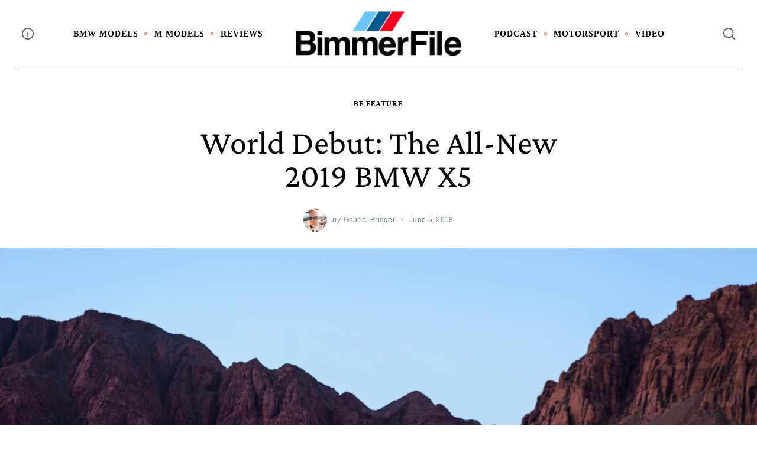

--- FILE ---
content_type: text/html; charset=UTF-8
request_url: https://www.bimmerfile.com/2018/06/05/world-debut-new-2019-bmw-x5/
body_size: 35935
content:
 <!doctype html>
<html lang="en-US">
<head>
    <meta charset="UTF-8">
    <meta name="viewport" content="width=device-width, minimum-scale=1">
    <meta name="theme-color" content="#000000">
    <link rel="profile" href="https://gmpg.org/xfn/11">
    <meta name='robots' content='index, follow, max-image-preview:large, max-snippet:-1, max-video-preview:-1' />
	<style>img:is([sizes="auto" i], [sizes^="auto," i]) { contain-intrinsic-size: 3000px 1500px }</style>
	
	<!-- This site is optimized with the Yoast SEO plugin v25.2 - https://yoast.com/wordpress/plugins/seo/ -->
	<title>World Debut: The All-New 2019 BMW X5 - BimmerFile</title>
	<link rel="canonical" href="https://www.bimmerfile.com/2018/06/05/world-debut-new-2019-bmw-x5/" />
	<meta property="og:locale" content="en_US" />
	<meta property="og:type" content="article" />
	<meta property="og:title" content="World Debut: The All-New 2019 BMW X5 - BimmerFile" />
	<meta property="og:description" content="Today is the day that BMW lifts the veil on perhaps it&#8217;s most important launch of the year &#8211; the all-new 2019 BMW X5...." />
	<meta property="og:url" content="https://www.bimmerfile.com/2018/06/05/world-debut-new-2019-bmw-x5/" />
	<meta property="og:site_name" content="BimmerFile" />
	<meta property="article:published_time" content="2018-06-05T22:01:01+00:00" />
	<meta property="article:modified_time" content="2018-06-06T01:26:17+00:00" />
	<meta property="og:image" content="https://www.bimmerfile.com/wp-content/uploads/2018/06/G05_X5_4019_highRes.jpg" />
	<meta property="og:image:width" content="1600" />
	<meta property="og:image:height" content="1067" />
	<meta property="og:image:type" content="image/jpeg" />
	<meta name="author" content="Gabriel Bridger" />
	<meta name="twitter:label1" content="Written by" />
	<meta name="twitter:data1" content="Gabriel Bridger" />
	<meta name="twitter:label2" content="Est. reading time" />
	<meta name="twitter:data2" content="23 minutes" />
	<script type="application/ld+json" class="yoast-schema-graph">{"@context":"https://schema.org","@graph":[{"@type":"Article","@id":"https://www.bimmerfile.com/2018/06/05/world-debut-new-2019-bmw-x5/#article","isPartOf":{"@id":"https://www.bimmerfile.com/2018/06/05/world-debut-new-2019-bmw-x5/"},"author":{"name":"Gabriel Bridger","@id":"https://www.bimmerfile.com/#/schema/person/647f7eb15569c5ebdc5132f525ff39d5"},"headline":"World Debut: The All-New 2019 BMW X5","datePublished":"2018-06-05T22:01:01+00:00","dateModified":"2018-06-06T01:26:17+00:00","mainEntityOfPage":{"@id":"https://www.bimmerfile.com/2018/06/05/world-debut-new-2019-bmw-x5/"},"wordCount":4509,"commentCount":0,"publisher":{"@id":"https://www.bimmerfile.com/#organization"},"image":{"@id":"https://www.bimmerfile.com/2018/06/05/world-debut-new-2019-bmw-x5/#primaryimage"},"thumbnailUrl":"https://s3.amazonaws.com/s3.bimmerfile.com/wp-content/uploads/2018/06/G05_X5_4019_highRes.jpg","keywords":["2019 BMW X5"],"articleSection":["BF Feature"],"inLanguage":"en-US","potentialAction":[{"@type":"CommentAction","name":"Comment","target":["https://www.bimmerfile.com/2018/06/05/world-debut-new-2019-bmw-x5/#respond"]}]},{"@type":"WebPage","@id":"https://www.bimmerfile.com/2018/06/05/world-debut-new-2019-bmw-x5/","url":"https://www.bimmerfile.com/2018/06/05/world-debut-new-2019-bmw-x5/","name":"World Debut: The All-New 2019 BMW X5 - BimmerFile","isPartOf":{"@id":"https://www.bimmerfile.com/#website"},"primaryImageOfPage":{"@id":"https://www.bimmerfile.com/2018/06/05/world-debut-new-2019-bmw-x5/#primaryimage"},"image":{"@id":"https://www.bimmerfile.com/2018/06/05/world-debut-new-2019-bmw-x5/#primaryimage"},"thumbnailUrl":"https://s3.amazonaws.com/s3.bimmerfile.com/wp-content/uploads/2018/06/G05_X5_4019_highRes.jpg","datePublished":"2018-06-05T22:01:01+00:00","dateModified":"2018-06-06T01:26:17+00:00","breadcrumb":{"@id":"https://www.bimmerfile.com/2018/06/05/world-debut-new-2019-bmw-x5/#breadcrumb"},"inLanguage":"en-US","potentialAction":[{"@type":"ReadAction","target":["https://www.bimmerfile.com/2018/06/05/world-debut-new-2019-bmw-x5/"]}]},{"@type":"ImageObject","inLanguage":"en-US","@id":"https://www.bimmerfile.com/2018/06/05/world-debut-new-2019-bmw-x5/#primaryimage","url":"https://s3.amazonaws.com/s3.bimmerfile.com/wp-content/uploads/2018/06/G05_X5_4019_highRes.jpg","contentUrl":"https://s3.amazonaws.com/s3.bimmerfile.com/wp-content/uploads/2018/06/G05_X5_4019_highRes.jpg","width":1600,"height":1067},{"@type":"BreadcrumbList","@id":"https://www.bimmerfile.com/2018/06/05/world-debut-new-2019-bmw-x5/#breadcrumb","itemListElement":[{"@type":"ListItem","position":1,"name":"Home","item":"https://www.bimmerfile.com/"},{"@type":"ListItem","position":2,"name":"World Debut: The All-New 2019 BMW X5"}]},{"@type":"WebSite","@id":"https://www.bimmerfile.com/#website","url":"https://www.bimmerfile.com/","name":"BimmerFile","description":"BMW News, Reviews &amp; Opinions that Matter","publisher":{"@id":"https://www.bimmerfile.com/#organization"},"potentialAction":[{"@type":"SearchAction","target":{"@type":"EntryPoint","urlTemplate":"https://www.bimmerfile.com/?s={search_term_string}"},"query-input":{"@type":"PropertyValueSpecification","valueRequired":true,"valueName":"search_term_string"}}],"inLanguage":"en-US"},{"@type":"Organization","@id":"https://www.bimmerfile.com/#organization","name":"BimmerFile","url":"https://www.bimmerfile.com/","logo":{"@type":"ImageObject","inLanguage":"en-US","@id":"https://www.bimmerfile.com/#/schema/logo/image/","url":"https://www.bimmerfile.com/wp-content/uploads/2024/11/cropped-BF_logo_24_color.png","contentUrl":"https://www.bimmerfile.com/wp-content/uploads/2024/11/cropped-BF_logo_24_color.png","width":1200,"height":320,"caption":"BimmerFile"},"image":{"@id":"https://www.bimmerfile.com/#/schema/logo/image/"}},{"@type":"Person","@id":"https://www.bimmerfile.com/#/schema/person/647f7eb15569c5ebdc5132f525ff39d5","name":"Gabriel Bridger","image":{"@type":"ImageObject","inLanguage":"en-US","@id":"https://www.bimmerfile.com/#/schema/person/image/","url":"https://secure.gravatar.com/avatar/c20965acaa75485be1e0b47d0a3ec10932382625cf93bf7e23a6546f64ad33ef?s=96&d=mm&r=g","contentUrl":"https://secure.gravatar.com/avatar/c20965acaa75485be1e0b47d0a3ec10932382625cf93bf7e23a6546f64ad33ef?s=96&d=mm&r=g","caption":"Gabriel Bridger"},"url":"https://www.bimmerfile.com/author/gabe/"}]}</script>
	<!-- / Yoast SEO plugin. -->


<link rel='dns-prefetch' href='//www.googletagmanager.com' />
<link rel='dns-prefetch' href='//pagead2.googlesyndication.com' />
<link rel="alternate" type="application/rss+xml" title="BimmerFile &raquo; Feed" href="https://www.bimmerfile.com/feed/" />
<link rel="alternate" type="application/rss+xml" title="BimmerFile &raquo; Comments Feed" href="https://www.bimmerfile.com/comments/feed/" />
<link rel="alternate" type="application/rss+xml" title="BimmerFile &raquo; World Debut: The All-New 2019 BMW X5 Comments Feed" href="https://www.bimmerfile.com/2018/06/05/world-debut-new-2019-bmw-x5/feed/" />
<script type="text/javascript">
/* <![CDATA[ */
window._wpemojiSettings = {"baseUrl":"https:\/\/s.w.org\/images\/core\/emoji\/16.0.1\/72x72\/","ext":".png","svgUrl":"https:\/\/s.w.org\/images\/core\/emoji\/16.0.1\/svg\/","svgExt":".svg","source":{"concatemoji":"https:\/\/www.bimmerfile.com\/wp-includes\/js\/wp-emoji-release.min.js?ver=6.8.3"}};
/*! This file is auto-generated */
!function(s,n){var o,i,e;function c(e){try{var t={supportTests:e,timestamp:(new Date).valueOf()};sessionStorage.setItem(o,JSON.stringify(t))}catch(e){}}function p(e,t,n){e.clearRect(0,0,e.canvas.width,e.canvas.height),e.fillText(t,0,0);var t=new Uint32Array(e.getImageData(0,0,e.canvas.width,e.canvas.height).data),a=(e.clearRect(0,0,e.canvas.width,e.canvas.height),e.fillText(n,0,0),new Uint32Array(e.getImageData(0,0,e.canvas.width,e.canvas.height).data));return t.every(function(e,t){return e===a[t]})}function u(e,t){e.clearRect(0,0,e.canvas.width,e.canvas.height),e.fillText(t,0,0);for(var n=e.getImageData(16,16,1,1),a=0;a<n.data.length;a++)if(0!==n.data[a])return!1;return!0}function f(e,t,n,a){switch(t){case"flag":return n(e,"\ud83c\udff3\ufe0f\u200d\u26a7\ufe0f","\ud83c\udff3\ufe0f\u200b\u26a7\ufe0f")?!1:!n(e,"\ud83c\udde8\ud83c\uddf6","\ud83c\udde8\u200b\ud83c\uddf6")&&!n(e,"\ud83c\udff4\udb40\udc67\udb40\udc62\udb40\udc65\udb40\udc6e\udb40\udc67\udb40\udc7f","\ud83c\udff4\u200b\udb40\udc67\u200b\udb40\udc62\u200b\udb40\udc65\u200b\udb40\udc6e\u200b\udb40\udc67\u200b\udb40\udc7f");case"emoji":return!a(e,"\ud83e\udedf")}return!1}function g(e,t,n,a){var r="undefined"!=typeof WorkerGlobalScope&&self instanceof WorkerGlobalScope?new OffscreenCanvas(300,150):s.createElement("canvas"),o=r.getContext("2d",{willReadFrequently:!0}),i=(o.textBaseline="top",o.font="600 32px Arial",{});return e.forEach(function(e){i[e]=t(o,e,n,a)}),i}function t(e){var t=s.createElement("script");t.src=e,t.defer=!0,s.head.appendChild(t)}"undefined"!=typeof Promise&&(o="wpEmojiSettingsSupports",i=["flag","emoji"],n.supports={everything:!0,everythingExceptFlag:!0},e=new Promise(function(e){s.addEventListener("DOMContentLoaded",e,{once:!0})}),new Promise(function(t){var n=function(){try{var e=JSON.parse(sessionStorage.getItem(o));if("object"==typeof e&&"number"==typeof e.timestamp&&(new Date).valueOf()<e.timestamp+604800&&"object"==typeof e.supportTests)return e.supportTests}catch(e){}return null}();if(!n){if("undefined"!=typeof Worker&&"undefined"!=typeof OffscreenCanvas&&"undefined"!=typeof URL&&URL.createObjectURL&&"undefined"!=typeof Blob)try{var e="postMessage("+g.toString()+"("+[JSON.stringify(i),f.toString(),p.toString(),u.toString()].join(",")+"));",a=new Blob([e],{type:"text/javascript"}),r=new Worker(URL.createObjectURL(a),{name:"wpTestEmojiSupports"});return void(r.onmessage=function(e){c(n=e.data),r.terminate(),t(n)})}catch(e){}c(n=g(i,f,p,u))}t(n)}).then(function(e){for(var t in e)n.supports[t]=e[t],n.supports.everything=n.supports.everything&&n.supports[t],"flag"!==t&&(n.supports.everythingExceptFlag=n.supports.everythingExceptFlag&&n.supports[t]);n.supports.everythingExceptFlag=n.supports.everythingExceptFlag&&!n.supports.flag,n.DOMReady=!1,n.readyCallback=function(){n.DOMReady=!0}}).then(function(){return e}).then(function(){var e;n.supports.everything||(n.readyCallback(),(e=n.source||{}).concatemoji?t(e.concatemoji):e.wpemoji&&e.twemoji&&(t(e.twemoji),t(e.wpemoji)))}))}((window,document),window._wpemojiSettings);
/* ]]> */
</script>
<style id='wp-emoji-styles-inline-css' type='text/css'>

	img.wp-smiley, img.emoji {
		display: inline !important;
		border: none !important;
		box-shadow: none !important;
		height: 1em !important;
		width: 1em !important;
		margin: 0 0.07em !important;
		vertical-align: -0.1em !important;
		background: none !important;
		padding: 0 !important;
	}
</style>
<link rel='stylesheet' id='wp-block-library-css' href='https://www.bimmerfile.com/wp-includes/css/dist/block-library/style.min.css?ver=6.8.3' type='text/css' media='all' />
<style id='classic-theme-styles-inline-css' type='text/css'>
/*! This file is auto-generated */
.wp-block-button__link{color:#fff;background-color:#32373c;border-radius:9999px;box-shadow:none;text-decoration:none;padding:calc(.667em + 2px) calc(1.333em + 2px);font-size:1.125em}.wp-block-file__button{background:#32373c;color:#fff;text-decoration:none}
</style>
<style id='global-styles-inline-css' type='text/css'>
:root{--wp--preset--aspect-ratio--square: 1;--wp--preset--aspect-ratio--4-3: 4/3;--wp--preset--aspect-ratio--3-4: 3/4;--wp--preset--aspect-ratio--3-2: 3/2;--wp--preset--aspect-ratio--2-3: 2/3;--wp--preset--aspect-ratio--16-9: 16/9;--wp--preset--aspect-ratio--9-16: 9/16;--wp--preset--color--black: #000000;--wp--preset--color--cyan-bluish-gray: #abb8c3;--wp--preset--color--white: #ffffff;--wp--preset--color--pale-pink: #f78da7;--wp--preset--color--vivid-red: #cf2e2e;--wp--preset--color--luminous-vivid-orange: #ff6900;--wp--preset--color--luminous-vivid-amber: #fcb900;--wp--preset--color--light-green-cyan: #7bdcb5;--wp--preset--color--vivid-green-cyan: #00d084;--wp--preset--color--pale-cyan-blue: #8ed1fc;--wp--preset--color--vivid-cyan-blue: #0693e3;--wp--preset--color--vivid-purple: #9b51e0;--wp--preset--gradient--vivid-cyan-blue-to-vivid-purple: linear-gradient(135deg,rgba(6,147,227,1) 0%,rgb(155,81,224) 100%);--wp--preset--gradient--light-green-cyan-to-vivid-green-cyan: linear-gradient(135deg,rgb(122,220,180) 0%,rgb(0,208,130) 100%);--wp--preset--gradient--luminous-vivid-amber-to-luminous-vivid-orange: linear-gradient(135deg,rgba(252,185,0,1) 0%,rgba(255,105,0,1) 100%);--wp--preset--gradient--luminous-vivid-orange-to-vivid-red: linear-gradient(135deg,rgba(255,105,0,1) 0%,rgb(207,46,46) 100%);--wp--preset--gradient--very-light-gray-to-cyan-bluish-gray: linear-gradient(135deg,rgb(238,238,238) 0%,rgb(169,184,195) 100%);--wp--preset--gradient--cool-to-warm-spectrum: linear-gradient(135deg,rgb(74,234,220) 0%,rgb(151,120,209) 20%,rgb(207,42,186) 40%,rgb(238,44,130) 60%,rgb(251,105,98) 80%,rgb(254,248,76) 100%);--wp--preset--gradient--blush-light-purple: linear-gradient(135deg,rgb(255,206,236) 0%,rgb(152,150,240) 100%);--wp--preset--gradient--blush-bordeaux: linear-gradient(135deg,rgb(254,205,165) 0%,rgb(254,45,45) 50%,rgb(107,0,62) 100%);--wp--preset--gradient--luminous-dusk: linear-gradient(135deg,rgb(255,203,112) 0%,rgb(199,81,192) 50%,rgb(65,88,208) 100%);--wp--preset--gradient--pale-ocean: linear-gradient(135deg,rgb(255,245,203) 0%,rgb(182,227,212) 50%,rgb(51,167,181) 100%);--wp--preset--gradient--electric-grass: linear-gradient(135deg,rgb(202,248,128) 0%,rgb(113,206,126) 100%);--wp--preset--gradient--midnight: linear-gradient(135deg,rgb(2,3,129) 0%,rgb(40,116,252) 100%);--wp--preset--font-size--small: 13px;--wp--preset--font-size--medium: 20px;--wp--preset--font-size--large: 36px;--wp--preset--font-size--x-large: 42px;--wp--preset--spacing--20: 0.44rem;--wp--preset--spacing--30: 0.67rem;--wp--preset--spacing--40: 1rem;--wp--preset--spacing--50: 1.5rem;--wp--preset--spacing--60: 2.25rem;--wp--preset--spacing--70: 3.38rem;--wp--preset--spacing--80: 5.06rem;--wp--preset--shadow--natural: 6px 6px 9px rgba(0, 0, 0, 0.2);--wp--preset--shadow--deep: 12px 12px 50px rgba(0, 0, 0, 0.4);--wp--preset--shadow--sharp: 6px 6px 0px rgba(0, 0, 0, 0.2);--wp--preset--shadow--outlined: 6px 6px 0px -3px rgba(255, 255, 255, 1), 6px 6px rgba(0, 0, 0, 1);--wp--preset--shadow--crisp: 6px 6px 0px rgba(0, 0, 0, 1);}:where(.is-layout-flex){gap: 0.5em;}:where(.is-layout-grid){gap: 0.5em;}body .is-layout-flex{display: flex;}.is-layout-flex{flex-wrap: wrap;align-items: center;}.is-layout-flex > :is(*, div){margin: 0;}body .is-layout-grid{display: grid;}.is-layout-grid > :is(*, div){margin: 0;}:where(.wp-block-columns.is-layout-flex){gap: 2em;}:where(.wp-block-columns.is-layout-grid){gap: 2em;}:where(.wp-block-post-template.is-layout-flex){gap: 1.25em;}:where(.wp-block-post-template.is-layout-grid){gap: 1.25em;}.has-black-color{color: var(--wp--preset--color--black) !important;}.has-cyan-bluish-gray-color{color: var(--wp--preset--color--cyan-bluish-gray) !important;}.has-white-color{color: var(--wp--preset--color--white) !important;}.has-pale-pink-color{color: var(--wp--preset--color--pale-pink) !important;}.has-vivid-red-color{color: var(--wp--preset--color--vivid-red) !important;}.has-luminous-vivid-orange-color{color: var(--wp--preset--color--luminous-vivid-orange) !important;}.has-luminous-vivid-amber-color{color: var(--wp--preset--color--luminous-vivid-amber) !important;}.has-light-green-cyan-color{color: var(--wp--preset--color--light-green-cyan) !important;}.has-vivid-green-cyan-color{color: var(--wp--preset--color--vivid-green-cyan) !important;}.has-pale-cyan-blue-color{color: var(--wp--preset--color--pale-cyan-blue) !important;}.has-vivid-cyan-blue-color{color: var(--wp--preset--color--vivid-cyan-blue) !important;}.has-vivid-purple-color{color: var(--wp--preset--color--vivid-purple) !important;}.has-black-background-color{background-color: var(--wp--preset--color--black) !important;}.has-cyan-bluish-gray-background-color{background-color: var(--wp--preset--color--cyan-bluish-gray) !important;}.has-white-background-color{background-color: var(--wp--preset--color--white) !important;}.has-pale-pink-background-color{background-color: var(--wp--preset--color--pale-pink) !important;}.has-vivid-red-background-color{background-color: var(--wp--preset--color--vivid-red) !important;}.has-luminous-vivid-orange-background-color{background-color: var(--wp--preset--color--luminous-vivid-orange) !important;}.has-luminous-vivid-amber-background-color{background-color: var(--wp--preset--color--luminous-vivid-amber) !important;}.has-light-green-cyan-background-color{background-color: var(--wp--preset--color--light-green-cyan) !important;}.has-vivid-green-cyan-background-color{background-color: var(--wp--preset--color--vivid-green-cyan) !important;}.has-pale-cyan-blue-background-color{background-color: var(--wp--preset--color--pale-cyan-blue) !important;}.has-vivid-cyan-blue-background-color{background-color: var(--wp--preset--color--vivid-cyan-blue) !important;}.has-vivid-purple-background-color{background-color: var(--wp--preset--color--vivid-purple) !important;}.has-black-border-color{border-color: var(--wp--preset--color--black) !important;}.has-cyan-bluish-gray-border-color{border-color: var(--wp--preset--color--cyan-bluish-gray) !important;}.has-white-border-color{border-color: var(--wp--preset--color--white) !important;}.has-pale-pink-border-color{border-color: var(--wp--preset--color--pale-pink) !important;}.has-vivid-red-border-color{border-color: var(--wp--preset--color--vivid-red) !important;}.has-luminous-vivid-orange-border-color{border-color: var(--wp--preset--color--luminous-vivid-orange) !important;}.has-luminous-vivid-amber-border-color{border-color: var(--wp--preset--color--luminous-vivid-amber) !important;}.has-light-green-cyan-border-color{border-color: var(--wp--preset--color--light-green-cyan) !important;}.has-vivid-green-cyan-border-color{border-color: var(--wp--preset--color--vivid-green-cyan) !important;}.has-pale-cyan-blue-border-color{border-color: var(--wp--preset--color--pale-cyan-blue) !important;}.has-vivid-cyan-blue-border-color{border-color: var(--wp--preset--color--vivid-cyan-blue) !important;}.has-vivid-purple-border-color{border-color: var(--wp--preset--color--vivid-purple) !important;}.has-vivid-cyan-blue-to-vivid-purple-gradient-background{background: var(--wp--preset--gradient--vivid-cyan-blue-to-vivid-purple) !important;}.has-light-green-cyan-to-vivid-green-cyan-gradient-background{background: var(--wp--preset--gradient--light-green-cyan-to-vivid-green-cyan) !important;}.has-luminous-vivid-amber-to-luminous-vivid-orange-gradient-background{background: var(--wp--preset--gradient--luminous-vivid-amber-to-luminous-vivid-orange) !important;}.has-luminous-vivid-orange-to-vivid-red-gradient-background{background: var(--wp--preset--gradient--luminous-vivid-orange-to-vivid-red) !important;}.has-very-light-gray-to-cyan-bluish-gray-gradient-background{background: var(--wp--preset--gradient--very-light-gray-to-cyan-bluish-gray) !important;}.has-cool-to-warm-spectrum-gradient-background{background: var(--wp--preset--gradient--cool-to-warm-spectrum) !important;}.has-blush-light-purple-gradient-background{background: var(--wp--preset--gradient--blush-light-purple) !important;}.has-blush-bordeaux-gradient-background{background: var(--wp--preset--gradient--blush-bordeaux) !important;}.has-luminous-dusk-gradient-background{background: var(--wp--preset--gradient--luminous-dusk) !important;}.has-pale-ocean-gradient-background{background: var(--wp--preset--gradient--pale-ocean) !important;}.has-electric-grass-gradient-background{background: var(--wp--preset--gradient--electric-grass) !important;}.has-midnight-gradient-background{background: var(--wp--preset--gradient--midnight) !important;}.has-small-font-size{font-size: var(--wp--preset--font-size--small) !important;}.has-medium-font-size{font-size: var(--wp--preset--font-size--medium) !important;}.has-large-font-size{font-size: var(--wp--preset--font-size--large) !important;}.has-x-large-font-size{font-size: var(--wp--preset--font-size--x-large) !important;}
:where(.wp-block-post-template.is-layout-flex){gap: 1.25em;}:where(.wp-block-post-template.is-layout-grid){gap: 1.25em;}
:where(.wp-block-columns.is-layout-flex){gap: 2em;}:where(.wp-block-columns.is-layout-grid){gap: 2em;}
:root :where(.wp-block-pullquote){font-size: 1.5em;line-height: 1.6;}
</style>
<link rel='stylesheet' id='sc-frontend-style-css' href='https://www.bimmerfile.com/wp-content/plugins/shortcodes-indep/css/frontend-style.css?ver=6.8.3' type='text/css' media='all' />
<link rel='stylesheet' id='neomag-parent-style-css' href='https://www.bimmerfile.com/wp-content/themes/neomag/style.css?ver=6.8.3' type='text/css' media='all' />
<link rel='stylesheet' id='neomag-style-css' href='https://www.bimmerfile.com/wp-content/themes/neomag-child/style.css?ver=1.0' type='text/css' media='all' />
<style id='neomag-style-inline-css' type='text/css'>
:root { --content-width: 798px }
.category-e10 .by-category--color{color: #d63a0a;} .category-e10 .new-date:after{background-color: #d63a0a;} .category-e10 .post-frame:after{box-shadow: inset 0 0 0 1px #d63a0a;} .category-e10 .entry-title a.hover-line:hover {box-shadow: inset 0 -7px 0 rgba(214,58,10,.2);}
.category- .by-category--color{color: #006e84;} .category- .new-date:after{background-color: #006e84;} .category- .post-frame:after{box-shadow: inset 0 0 0 1px #006e84;} .category- .entry-title a.hover-line:hover {box-shadow: inset 0 -7px 0 rgba(0,110,132,.2);}
.category-e31 .by-category--color{color: #ce7800;} .category-e31 .new-date:after{background-color: #ce7800;} .category-e31 .post-frame:after{box-shadow: inset 0 0 0 1px #ce7800;} .category-e31 .entry-title a.hover-line:hover {box-shadow: inset 0 -7px 0 rgba(206,120,0,.2);}
.category-e52 .by-category--color{color: #7c00b2;} .category-e52 .new-date:after{background-color: #7c00b2;} .category-e52 .post-frame:after{box-shadow: inset 0 0 0 1px #7c00b2;} .category-e52 .entry-title a.hover-line:hover {box-shadow: inset 0 -7px 0 rgba(124,0,178,.2);}
.category-e53 .by-category--color{color: #4ead00;} .category-e53 .new-date:after{background-color: #4ead00;} .category-e53 .post-frame:after{box-shadow: inset 0 0 0 1px #4ead00;} .category-e53 .entry-title a.hover-line:hover {box-shadow: inset 0 -7px 0 rgba(78,173,0,.2);}
.category-e37-z3-coupe .by-category--color{color: #28b4ff;} .category-e37-z3-coupe .new-date:after{background-color: #28b4ff;} .category-e37-z3-coupe .post-frame:after{box-shadow: inset 0 0 0 1px #28b4ff;} .category-e37-z3-coupe .entry-title a.hover-line:hover {box-shadow: inset 0 -7px 0 rgba(40,180,255,.2);}
.category-e9 .by-category--color{color: #ae00c9;} .category-e9 .new-date:after{background-color: #ae00c9;} .category-e9 .post-frame:after{box-shadow: inset 0 0 0 1px #ae00c9;} .category-e9 .entry-title a.hover-line:hover {box-shadow: inset 0 -7px 0 rgba(174,0,201,.2);}
</style>
<style id='akismet-widget-style-inline-css' type='text/css'>

			.a-stats {
				--akismet-color-mid-green: #357b49;
				--akismet-color-white: #fff;
				--akismet-color-light-grey: #f6f7f7;

				max-width: 350px;
				width: auto;
			}

			.a-stats * {
				all: unset;
				box-sizing: border-box;
			}

			.a-stats strong {
				font-weight: 600;
			}

			.a-stats a.a-stats__link,
			.a-stats a.a-stats__link:visited,
			.a-stats a.a-stats__link:active {
				background: var(--akismet-color-mid-green);
				border: none;
				box-shadow: none;
				border-radius: 8px;
				color: var(--akismet-color-white);
				cursor: pointer;
				display: block;
				font-family: -apple-system, BlinkMacSystemFont, 'Segoe UI', 'Roboto', 'Oxygen-Sans', 'Ubuntu', 'Cantarell', 'Helvetica Neue', sans-serif;
				font-weight: 500;
				padding: 12px;
				text-align: center;
				text-decoration: none;
				transition: all 0.2s ease;
			}

			/* Extra specificity to deal with TwentyTwentyOne focus style */
			.widget .a-stats a.a-stats__link:focus {
				background: var(--akismet-color-mid-green);
				color: var(--akismet-color-white);
				text-decoration: none;
			}

			.a-stats a.a-stats__link:hover {
				filter: brightness(110%);
				box-shadow: 0 4px 12px rgba(0, 0, 0, 0.06), 0 0 2px rgba(0, 0, 0, 0.16);
			}

			.a-stats .count {
				color: var(--akismet-color-white);
				display: block;
				font-size: 1.5em;
				line-height: 1.4;
				padding: 0 13px;
				white-space: nowrap;
			}
		
</style>
<link rel='stylesheet' id='neomag-addons-style-css' href='https://www.bimmerfile.com/wp-content/plugins/neomag-addons/css/neomag-addons-style.css?ver=6.8.3' type='text/css' media='all' />
<script type="text/javascript" src="https://www.bimmerfile.com/wp-includes/js/jquery/jquery.min.js?ver=3.7.1" id="jquery-core-js"></script>
<script type="text/javascript" src="https://www.bimmerfile.com/wp-includes/js/jquery/jquery-migrate.min.js?ver=3.4.1" id="jquery-migrate-js"></script>

<!-- Google tag (gtag.js) snippet added by Site Kit -->

<!-- Google Analytics snippet added by Site Kit -->
<script type="text/javascript" src="https://www.googletagmanager.com/gtag/js?id=G-H72VPP0ZWZ" id="google_gtagjs-js" async></script>
<script type="text/javascript" id="google_gtagjs-js-after">
/* <![CDATA[ */
window.dataLayer = window.dataLayer || [];function gtag(){dataLayer.push(arguments);}
gtag("set","linker",{"domains":["www.bimmerfile.com"]});
gtag("js", new Date());
gtag("set", "developer_id.dZTNiMT", true);
gtag("config", "G-H72VPP0ZWZ");
/* ]]> */
</script>

<!-- End Google tag (gtag.js) snippet added by Site Kit -->
<link rel="https://api.w.org/" href="https://www.bimmerfile.com/wp-json/" /><link rel="alternate" title="JSON" type="application/json" href="https://www.bimmerfile.com/wp-json/wp/v2/posts/58082" /><link rel="EditURI" type="application/rsd+xml" title="RSD" href="https://www.bimmerfile.com/xmlrpc.php?rsd" />
<meta name="generator" content="WordPress 6.8.3" />
<link rel='shortlink' href='https://www.bimmerfile.com/?p=58082' />
<link rel="alternate" title="oEmbed (JSON)" type="application/json+oembed" href="https://www.bimmerfile.com/wp-json/oembed/1.0/embed?url=https%3A%2F%2Fwww.bimmerfile.com%2F2018%2F06%2F05%2Fworld-debut-new-2019-bmw-x5%2F" />
<link rel="alternate" title="oEmbed (XML)" type="text/xml+oembed" href="https://www.bimmerfile.com/wp-json/oembed/1.0/embed?url=https%3A%2F%2Fwww.bimmerfile.com%2F2018%2F06%2F05%2Fworld-debut-new-2019-bmw-x5%2F&#038;format=xml" />
<meta name="generator" content="Site Kit by Google 1.154.0" />
<!-- Google AdSense meta tags added by Site Kit -->
<meta name="google-adsense-platform-account" content="ca-host-pub-2644536267352236">
<meta name="google-adsense-platform-domain" content="sitekit.withgoogle.com">
<!-- End Google AdSense meta tags added by Site Kit -->

<!-- Google AdSense snippet added by Site Kit -->
<script type="text/javascript" async="async" src="https://pagead2.googlesyndication.com/pagead/js/adsbygoogle.js?client=ca-pub-3393263113611972&amp;host=ca-host-pub-2644536267352236" crossorigin="anonymous"></script>

<!-- End Google AdSense snippet added by Site Kit -->
		<style type="text/css" id="wp-custom-css">
			.featured-thumbnail { display: none; }		</style>
		<style id="kirki-inline-styles">.has-custom-logo{max-width:283px;}.site-branding .text-logo{font-size:48px;text-transform:uppercase;}.h1,.h2,.h3,.h4,.h5,.h6,.main-font,h1,h2,h3,h4,h5,h6{font-family:Crimson Pro;font-weight:400;text-transform:capitalize;}:root{--headings-font-family:Crimson Pro;--body-font-family:Helvetica Neue;--site-background:#ffffff;--site-color:#000000;--site-separators-color:#ededed;--category-color:#000000;--mouse-hover-color:#ee3a39;--content-link:#0f4ffa;}body{font-family:Helvetica Neue;font-weight:400;}.section-title{color:#000000;}.entry-title{color:#000000;}.entry-summary{color:#535f69;}.entry-meta, .byline, .post-date, .tags-list a{color:#778599;}[type=text], [type=search], [type=url], [type=number], [type=email], textarea{color:#000000;border-color:#dddddd;}.search-form .search-submit{color:#dddddd;}[type=button]:not(.slick-arrow), [type=reset], [type=submit], button, [type=button]:focus, [type=button]:hover, [type=reset]:focus, [type=reset]:hover, [type=submit]:focus, [type=submit]:hover, button:focus, button:hover, .button{background-color:#000000;}[type=button]:not(.slick-arrow), [type=reset], [type=submit], button, [type=button]:focus, [type=button]:hover, [type=reset]:focus, [type=reset]:hover, [type=submit]:focus, [type=submit]:hover, button:focus, button:hover, .button:hover{color:#ffffff;}.text-logo{color:#000000;}.site-header{color:#505668;background-color:#ffffff;}.site-header .menu-layout--bullets > li:hover > a{color:#2f313f;}.site-header [class*=hor-sep-]:after, .site-header [class*=hor-sep-]:before{background-color:#000000;}.header--container .main-navigation{color:#000000;}.header--container .main-navigation li:hover > a{color:#697482;}.header--container .main-navigation .menu-layout--bullets>li:after{border-color:#ea3e00;}.header--container .main-navigation .menu-layout--grid>li:after{background-color:#ea3e00;}.offcanvas--modal:after{background-color:rgba(10,10,10,0.96);}.offcanvas--modal, .offcanvas--modal .search-field{color:#ffffff;}.home-block--carousel-bottom .section-style{background-color:#ffffff;}.home-block--carousel-bottom .carousel--post-counter{background-color:#2edda6;-webkit-box-shadow:0 0 0 4px #ffffff;-moz-box-shadow:0 0 0 4px #ffffff;box-shadow:0 0 0 4px #ffffff;}.home-block--carousel-bottom .section-style .section-header, .home-block--carousel-bottom .section-style .section-title{color:#000000;}.home-block--carousel-bottom .carousel--post-counter:before{color:#ffffff;}.home-block--carousel-bottom .by-category--color, .home-block--carousel-bottom .entry-title, .home-block--carousel-bottom .byline, .home-block--carousel-bottom .views-count{color:#000000;}.home-block--carousel-bottom .entry-title a.hover-line:hover{-webkit-box-shadow:inset 0 -7px 0 #fff100;-moz-box-shadow:inset 0 -7px 0 #fff100;box-shadow:inset 0 -7px 0 #fff100;}.home-block--carousel-bottom .entry-title a.hover-color:hover{color:#fff100;}.back-top{color:#ffffff;background-color:#000000;}.infinite-scroll-loader{color:#000000;}.author-profile{border-color:#a4adb6;}.site-footer{color:#ffffff;}.site-footer a{color:#e5e5e5;}.site-footer a:hover, .site-footer .menu-layout--bullets li:hover a{color:#000000;}.site-footer, .site-footer .site-info{background-color:#0a0a0a;}.site-footer [class*=hor-sep-]:after, .site-footer [class*=hor-sep-]:before, .site-footer .sep-b-post>.column+.column:before, .site-footer .sep-b-post>.post+.post:before, .site-footer .sep-b-post>.widget+.widget:before, .site-footer .strikethrough-title:after, .site-footer .strikethrough-title:before, .site-footer .widget_archive li:not(:last-child):after, .site-footer .widget_categories li:not(:last-child):after, .site-footer .widget_meta li:not(:last-child):after, .site-footer .widget_nav_menu li:not(:last-child):after, .site-footer .widget_pages li:not(:last-child):after, .site-footer .widget_product_categories li:not(:last-child):after, .site-footer .widget_recent_comments li:not(:last-child):after, .site-footer .widget_recent_entries li:not(:last-child):after{background-color:#1c1c1c;}.site-footer .site-info, .site-footer .site-info a{color:#ffffff;}.site-footer .site-info{background-color:#000000;}@media (min-width: 64.0625em){.header-row{padding-top:1.5vw;padding-bottom:1.5vw;}#main-navigation, #offcanvas-main-navigation{font-size:1.2rem;}.offcanvas-navigation{font-size:2rem;}.archive-header{padding-top:1.5vw;padding-bottom:1.5vw;}}/* vietnamese */
@font-face {
  font-family: 'Crimson Pro';
  font-style: normal;
  font-weight: 400;
  font-display: swap;
  src: url(https://www.bimmerfile.com/wp-content/fonts/crimson-pro/q5uUsoa5M_tv7IihmnkabC5XiXCAlXGks1WZzm1MMJs-ZNU.woff2) format('woff2');
  unicode-range: U+0102-0103, U+0110-0111, U+0128-0129, U+0168-0169, U+01A0-01A1, U+01AF-01B0, U+0300-0301, U+0303-0304, U+0308-0309, U+0323, U+0329, U+1EA0-1EF9, U+20AB;
}
/* latin-ext */
@font-face {
  font-family: 'Crimson Pro';
  font-style: normal;
  font-weight: 400;
  font-display: swap;
  src: url(https://www.bimmerfile.com/wp-content/fonts/crimson-pro/q5uUsoa5M_tv7IihmnkabC5XiXCAlXGks1WZzm1MMZs-ZNU.woff2) format('woff2');
  unicode-range: U+0100-02BA, U+02BD-02C5, U+02C7-02CC, U+02CE-02D7, U+02DD-02FF, U+0304, U+0308, U+0329, U+1D00-1DBF, U+1E00-1E9F, U+1EF2-1EFF, U+2020, U+20A0-20AB, U+20AD-20C0, U+2113, U+2C60-2C7F, U+A720-A7FF;
}
/* latin */
@font-face {
  font-family: 'Crimson Pro';
  font-style: normal;
  font-weight: 400;
  font-display: swap;
  src: url(https://www.bimmerfile.com/wp-content/fonts/crimson-pro/q5uUsoa5M_tv7IihmnkabC5XiXCAlXGks1WZzm1MP5s-.woff2) format('woff2');
  unicode-range: U+0000-00FF, U+0131, U+0152-0153, U+02BB-02BC, U+02C6, U+02DA, U+02DC, U+0304, U+0308, U+0329, U+2000-206F, U+20AC, U+2122, U+2191, U+2193, U+2212, U+2215, U+FEFF, U+FFFD;
}/* vietnamese */
@font-face {
  font-family: 'Crimson Pro';
  font-style: normal;
  font-weight: 400;
  font-display: swap;
  src: url(https://www.bimmerfile.com/wp-content/fonts/crimson-pro/q5uUsoa5M_tv7IihmnkabC5XiXCAlXGks1WZzm1MMJs-ZNU.woff2) format('woff2');
  unicode-range: U+0102-0103, U+0110-0111, U+0128-0129, U+0168-0169, U+01A0-01A1, U+01AF-01B0, U+0300-0301, U+0303-0304, U+0308-0309, U+0323, U+0329, U+1EA0-1EF9, U+20AB;
}
/* latin-ext */
@font-face {
  font-family: 'Crimson Pro';
  font-style: normal;
  font-weight: 400;
  font-display: swap;
  src: url(https://www.bimmerfile.com/wp-content/fonts/crimson-pro/q5uUsoa5M_tv7IihmnkabC5XiXCAlXGks1WZzm1MMZs-ZNU.woff2) format('woff2');
  unicode-range: U+0100-02BA, U+02BD-02C5, U+02C7-02CC, U+02CE-02D7, U+02DD-02FF, U+0304, U+0308, U+0329, U+1D00-1DBF, U+1E00-1E9F, U+1EF2-1EFF, U+2020, U+20A0-20AB, U+20AD-20C0, U+2113, U+2C60-2C7F, U+A720-A7FF;
}
/* latin */
@font-face {
  font-family: 'Crimson Pro';
  font-style: normal;
  font-weight: 400;
  font-display: swap;
  src: url(https://www.bimmerfile.com/wp-content/fonts/crimson-pro/q5uUsoa5M_tv7IihmnkabC5XiXCAlXGks1WZzm1MP5s-.woff2) format('woff2');
  unicode-range: U+0000-00FF, U+0131, U+0152-0153, U+02BB-02BC, U+02C6, U+02DA, U+02DC, U+0304, U+0308, U+0329, U+2000-206F, U+20AC, U+2122, U+2191, U+2193, U+2212, U+2215, U+FEFF, U+FFFD;
}/* vietnamese */
@font-face {
  font-family: 'Crimson Pro';
  font-style: normal;
  font-weight: 400;
  font-display: swap;
  src: url(https://www.bimmerfile.com/wp-content/fonts/crimson-pro/q5uUsoa5M_tv7IihmnkabC5XiXCAlXGks1WZzm1MMJs-ZNU.woff2) format('woff2');
  unicode-range: U+0102-0103, U+0110-0111, U+0128-0129, U+0168-0169, U+01A0-01A1, U+01AF-01B0, U+0300-0301, U+0303-0304, U+0308-0309, U+0323, U+0329, U+1EA0-1EF9, U+20AB;
}
/* latin-ext */
@font-face {
  font-family: 'Crimson Pro';
  font-style: normal;
  font-weight: 400;
  font-display: swap;
  src: url(https://www.bimmerfile.com/wp-content/fonts/crimson-pro/q5uUsoa5M_tv7IihmnkabC5XiXCAlXGks1WZzm1MMZs-ZNU.woff2) format('woff2');
  unicode-range: U+0100-02BA, U+02BD-02C5, U+02C7-02CC, U+02CE-02D7, U+02DD-02FF, U+0304, U+0308, U+0329, U+1D00-1DBF, U+1E00-1E9F, U+1EF2-1EFF, U+2020, U+20A0-20AB, U+20AD-20C0, U+2113, U+2C60-2C7F, U+A720-A7FF;
}
/* latin */
@font-face {
  font-family: 'Crimson Pro';
  font-style: normal;
  font-weight: 400;
  font-display: swap;
  src: url(https://www.bimmerfile.com/wp-content/fonts/crimson-pro/q5uUsoa5M_tv7IihmnkabC5XiXCAlXGks1WZzm1MP5s-.woff2) format('woff2');
  unicode-range: U+0000-00FF, U+0131, U+0152-0153, U+02BB-02BC, U+02C6, U+02DA, U+02DC, U+0304, U+0308, U+0329, U+2000-206F, U+20AC, U+2122, U+2191, U+2193, U+2212, U+2215, U+FEFF, U+FFFD;
}</style>    
<script data-ad-client="ca-pub-3393263113611972" async src="https://pagead2.googlesyndication.com/pagead/js/adsbygoogle.js"></script>


<script>
  (function(i,s,o,g,r,a,m){i['GoogleAnalyticsObject']=r;i[r]=i[r]||function(){
  (i[r].q=i[r].q||[]).push(arguments)},i[r].l=1*new Date();a=s.createElement(o),
  m=s.getElementsByTagName(o)[0];a.async=1;a.src=g;m.parentNode.insertBefore(a,m)
  })(window,document,'script','//www.google-analytics.com/analytics.js','ga');

  ga('create', 'UA-7487913-1', 'auto');
  ga('send', 'pageview');

</script>
</head>

<body class="wp-singular post-template-default single single-post postid-58082 single-format-standard wp-custom-logo wp-embed-responsive wp-theme-neomag wp-child-theme-neomag-child  neomag-2-0 neomag-child-theme ltr singular">

<div id="page" class="site">

    <a class="skip-link screen-reader-text" href="#content">Skip to content</a>

    
    <header id="masthead" class="site-header header-layout-6">

        <div class="header--container small-mb-2 x-large-mb-4">

            <div class="row hor-sep-b">
                <div class="column">

                    <div class="header-desktop show-for-x-large">
                        
<div id="js-header-row" class="row column header-row">
    <div class="u-relative">
        <div class="small-8 large-10 aligncenter">

            <div class="u-absolute u-pos--t u-pos--l header-elm-holder header-el__social hide-for-small-only hide-for-medium-only"><div class="header-dropdown dropdown-left"><div class="icon-button header-dropdown--icon"><svg class="rpr-svg-icon icon-info" width="20" height="20" aria-hidden="true" role="img" focusable="false" xmlns="http://www.w3.org/2000/svg" viewBox="0 0 24 24"><path d="M11.972 7.887c.63 0 1.027-.432 1.009-.972 0-.557-.379-.99-.972-.99-.575 0-.99.432-.99.99 0 .54.396.972.953.972zm.829 9.584v-7.398c0-.652-.527-.707-.676-.71h-.283s-.625.007-.625.576v7.652c.012.173.087.483.5.483h.591c.175-.014.493-.105.493-.603zM12 0C5.373 0 0 5.372 0 12c0 6.627 5.372 12 12 12s12-5.373 12-12c0-6.628-5.372-12-12-12zm0 22C6.477 22 2 17.522 2 12 2 6.477 6.477 2 12 2c5.524 0 10 4.477 10 10 0 5.522-4.476 10-10 10z" fill-rule="evenodd" /></svg></div><div class="header-dropdown--content">
        <nav id="secondary-navigation" class="secondary-navigation" role="navigation" aria-label="Secondary Menu"><ul id="secondary-menu" class="menu"><li id="menu-item-46026" class="menu-item menu-item-type-taxonomy menu-item-object-category menu-item-46026 menu-item-category-1392"><a href="https://www.bimmerfile.com/section/bmw_models/">BMW Models</a></li>
<li id="menu-item-31357" class="menu-item menu-item-type-taxonomy menu-item-object-category menu-item-31357 menu-item-category-12"><a href="https://www.bimmerfile.com/section/bmw_models/m/">M Models</a></li>
<li id="menu-item-30332" class="menu-item menu-item-type-taxonomy menu-item-object-category menu-item-30332 menu-item-category-45"><a href="https://www.bimmerfile.com/section/review/">Reviews</a></li>
<li id="menu-item-30333" class="menu-item menu-item-type-taxonomy menu-item-object-category menu-item-30333 menu-item-category-88"><a href="https://www.bimmerfile.com/section/bimmercast/">Podcast</a></li>
<li id="menu-item-31379" class="menu-item menu-item-type-taxonomy menu-item-object-category menu-item-31379 menu-item-category-47"><a href="https://www.bimmerfile.com/section/motorsport/">Motorsport</a></li>
<li id="menu-item-31378" class="menu-item menu-item-type-taxonomy menu-item-object-category menu-item-31378 menu-item-category-48"><a href="https://www.bimmerfile.com/section/video/">Video</a></li>
</ul></nav>
        <nav id="header-social-navigation" class="social-navigation" role="navigation" aria-label="Header Social Links Menu"><ul id="header-social-menu" class="menu u-flex social-links-menu social-links--icons"><li id="menu-item-36258" class="menu-item menu-item-type-post_type menu-item-object-page menu-item-36258"><a href="https://www.bimmerfile.com/about-bf/"><span class="screen-reader-text">About</span><svg class="rpr-svg-icon icon-link" width="24" height="24" aria-hidden="true" role="img" xmlns="http://www.w3.org/2000/svg" viewBox="0 0 24 24"><path d="M0 0h24v24H0z" fill="none"></path><path d="M3.9 12c0-1.71 1.39-3.1 3.1-3.1h4V7H7c-2.76 0-5 2.24-5 5s2.24 5 5 5h4v-1.9H7c-1.71 0-3.1-1.39-3.1-3.1zM8 13h8v-2H8v2zm9-6h-4v1.9h4c1.71 0 3.1 1.39 3.1 3.1s-1.39 3.1-3.1 3.1h-4V17h4c2.76 0 5-2.24 5-5s-2.24-5-5-5z"></path></svg></a></li>
<li id="menu-item-34324" class="menu-item menu-item-type-custom menu-item-object-custom menu-item-34324"><a href="http://www.motoringfile.com"><span class="screen-reader-text">MotoringFile</span><svg class="rpr-svg-icon icon-link" width="24" height="24" aria-hidden="true" role="img" xmlns="http://www.w3.org/2000/svg" viewBox="0 0 24 24"><path d="M0 0h24v24H0z" fill="none"></path><path d="M3.9 12c0-1.71 1.39-3.1 3.1-3.1h4V7H7c-2.76 0-5 2.24-5 5s2.24 5 5 5h4v-1.9H7c-1.71 0-3.1-1.39-3.1-3.1zM8 13h8v-2H8v2zm9-6h-4v1.9h4c1.71 0 3.1 1.39 3.1 3.1s-1.39 3.1-3.1 3.1h-4V17h4c2.76 0 5-2.24 5-5s-2.24-5-5-5z"></path></svg></a></li>
<li id="menu-item-46025" class="menu-item menu-item-type-custom menu-item-object-custom menu-item-46025"><a href="http://scooterfile.com"><span class="screen-reader-text">ScooterFile</span><svg class="rpr-svg-icon icon-link" width="24" height="24" aria-hidden="true" role="img" xmlns="http://www.w3.org/2000/svg" viewBox="0 0 24 24"><path d="M0 0h24v24H0z" fill="none"></path><path d="M3.9 12c0-1.71 1.39-3.1 3.1-3.1h4V7H7c-2.76 0-5 2.24-5 5s2.24 5 5 5h4v-1.9H7c-1.71 0-3.1-1.39-3.1-3.1zM8 13h8v-2H8v2zm9-6h-4v1.9h4c1.71 0 3.1 1.39 3.1 3.1s-1.39 3.1-3.1 3.1h-4V17h4c2.76 0 5-2.24 5-5s-2.24-5-5-5z"></path></svg></a></li>
<li id="menu-item-31375" class="menu-item menu-item-type-post_type menu-item-object-page menu-item-31375"><a href="https://www.bimmerfile.com/30326-2/"><span class="screen-reader-text">Subscribe</span><svg class="rpr-svg-icon icon-link" width="24" height="24" aria-hidden="true" role="img" xmlns="http://www.w3.org/2000/svg" viewBox="0 0 24 24"><path d="M0 0h24v24H0z" fill="none"></path><path d="M3.9 12c0-1.71 1.39-3.1 3.1-3.1h4V7H7c-2.76 0-5 2.24-5 5s2.24 5 5 5h4v-1.9H7c-1.71 0-3.1-1.39-3.1-3.1zM8 13h8v-2H8v2zm9-6h-4v1.9h4c1.71 0 3.1 1.39 3.1 3.1s-1.39 3.1-3.1 3.1h-4V17h4c2.76 0 5-2.24 5-5s-2.24-5-5-5z"></path></svg></a></li>
<li id="menu-item-46024" class="menu-item menu-item-type-post_type menu-item-object-page menu-item-46024"><a href="https://www.bimmerfile.com/bimmerfile-advertising/"><span class="screen-reader-text">Advertising</span><svg class="rpr-svg-icon icon-link" width="24" height="24" aria-hidden="true" role="img" xmlns="http://www.w3.org/2000/svg" viewBox="0 0 24 24"><path d="M0 0h24v24H0z" fill="none"></path><path d="M3.9 12c0-1.71 1.39-3.1 3.1-3.1h4V7H7c-2.76 0-5 2.24-5 5s2.24 5 5 5h4v-1.9H7c-1.71 0-3.1-1.39-3.1-3.1zM8 13h8v-2H8v2zm9-6h-4v1.9h4c1.71 0 3.1 1.39 3.1 3.1s-1.39 3.1-3.1 3.1h-4V17h4c2.76 0 5-2.24 5-5s-2.24-5-5-5z"></path></svg></a></li>
<li id="menu-item-31376" class="menu-item menu-item-type-post_type menu-item-object-page menu-item-31376"><a href="https://www.bimmerfile.com/contact/"><span class="screen-reader-text">Contact</span><svg class="rpr-svg-icon icon-link" width="24" height="24" aria-hidden="true" role="img" xmlns="http://www.w3.org/2000/svg" viewBox="0 0 24 24"><path d="M0 0h24v24H0z" fill="none"></path><path d="M3.9 12c0-1.71 1.39-3.1 3.1-3.1h4V7H7c-2.76 0-5 2.24-5 5s2.24 5 5 5h4v-1.9H7c-1.71 0-3.1-1.39-3.1-3.1zM8 13h8v-2H8v2zm9-6h-4v1.9h4c1.71 0 3.1 1.39 3.1 3.1s-1.39 3.1-3.1 3.1h-4V17h4c2.76 0 5-2.24 5-5s-2.24-5-5-5z"></path></svg></a></li>
</ul></nav></div></div></div>
            <nav id="main-navigation" class="main-navigation main-menu--split-logo" role="navigation" aria-label="Main Menu"><div class="row"><div class="column"><div class="header-elm-holder"><ul id="main-menu" class="column menu menu-layout--bullets menu-type--dropdown dropdown-center u-flex u-items--end main-menu--left header-el__main-menu hide-for-small-only hide-for-medium-only"><li class="menu-item menu-item-type-taxonomy menu-item-object-category menu-item-has-children menu-item-46026 menu-item-category-1392"><a href="https://www.bimmerfile.com/section/bmw_models/">BMW Models</a>
<ul class="sub-menu">
	<li id="menu-item-46036" class="menu-item menu-item-type-taxonomy menu-item-object-category menu-item-46036 menu-item-category-1393"><a href="https://www.bimmerfile.com/section/bmw_models/1-series/">1 Series</a></li>
	<li id="menu-item-46037" class="menu-item menu-item-type-taxonomy menu-item-object-category menu-item-46037 menu-item-category-720"><a href="https://www.bimmerfile.com/section/bmw_models/2-series-2/">2 Series</a></li>
	<li id="menu-item-46038" class="menu-item menu-item-type-taxonomy menu-item-object-category menu-item-46038 menu-item-category-570"><a href="https://www.bimmerfile.com/section/bmw_models/bmw-3-series/">3 Series</a></li>
	<li id="menu-item-46039" class="menu-item menu-item-type-taxonomy menu-item-object-category menu-item-46039 menu-item-category-1394"><a href="https://www.bimmerfile.com/section/bmw_models/4-series/">4 Series</a></li>
	<li id="menu-item-46040" class="menu-item menu-item-type-taxonomy menu-item-object-category menu-item-46040 menu-item-category-571"><a href="https://www.bimmerfile.com/section/bmw_models/5-series-2/">5 Series</a></li>
	<li id="menu-item-46041" class="menu-item menu-item-type-taxonomy menu-item-object-category menu-item-46041 menu-item-category-929"><a href="https://www.bimmerfile.com/section/bmw_models/6-series-2/">6 Series</a></li>
	<li id="menu-item-46042" class="menu-item menu-item-type-taxonomy menu-item-object-category menu-item-46042 menu-item-category-204"><a href="https://www.bimmerfile.com/section/bmw_models/7-series/">7 Series</a></li>
	<li id="menu-item-59307" class="menu-item menu-item-type-taxonomy menu-item-object-category menu-item-59307 menu-item-category-1515"><a href="https://www.bimmerfile.com/section/bmw_models/8-series/">8 Series</a></li>
	<li id="menu-item-59306" class="menu-item menu-item-type-taxonomy menu-item-object-category menu-item-59306 menu-item-category-1902"><a href="https://www.bimmerfile.com/section/bmw_models/bmw-x1/">X1</a></li>
	<li id="menu-item-59308" class="menu-item menu-item-type-taxonomy menu-item-object-category menu-item-59308 menu-item-category-1903"><a href="https://www.bimmerfile.com/section/bmw_models/bmw-x2/">X2</a></li>
	<li id="menu-item-53770" class="menu-item menu-item-type-taxonomy menu-item-object-category menu-item-53770 menu-item-category-1734"><a href="https://www.bimmerfile.com/section/bmw_models/x3/">X3</a></li>
	<li id="menu-item-59309" class="menu-item menu-item-type-taxonomy menu-item-object-category menu-item-59309 menu-item-category-1904"><a href="https://www.bimmerfile.com/section/bmw_models/bmw-x4/">X4</a></li>
	<li id="menu-item-59305" class="menu-item menu-item-type-taxonomy menu-item-object-category menu-item-59305 menu-item-category-572"><a href="https://www.bimmerfile.com/section/bmw_models/bmw-x5/">X5</a></li>
	<li id="menu-item-53766" class="menu-item menu-item-type-taxonomy menu-item-object-category menu-item-53766 menu-item-category-1550"><a href="https://www.bimmerfile.com/section/x6/">X6</a></li>
	<li id="menu-item-68470" class="menu-item menu-item-type-taxonomy menu-item-object-category menu-item-68470 menu-item-category-1905"><a href="https://www.bimmerfile.com/section/bmw_models/bmw-x7/">BMW X7</a></li>
</ul>
</li>
<li class="menu-item menu-item-type-taxonomy menu-item-object-category menu-item-has-children menu-item-31357 menu-item-category-12"><a href="https://www.bimmerfile.com/section/bmw_models/m/">M Models</a>
<ul class="sub-menu">
	<li id="menu-item-38115" class="menu-item menu-item-type-custom menu-item-object-custom menu-item-38115"><a href="https://www.bimmerfile.com/section/m/">All BMW M News</a></li>
	<li id="menu-item-31358" class="menu-item menu-item-type-taxonomy menu-item-object-category menu-item-31358 menu-item-category-111"><a href="https://www.bimmerfile.com/section/bmw_models/m/1m/">1M</a></li>
	<li id="menu-item-31359" class="menu-item menu-item-type-taxonomy menu-item-object-category menu-item-31359 menu-item-category-32"><a href="https://www.bimmerfile.com/section/bmw_models/m/m1/">M1</a></li>
	<li id="menu-item-31360" class="menu-item menu-item-type-taxonomy menu-item-object-category menu-item-31360 menu-item-category-155"><a href="https://www.bimmerfile.com/section/bmw_models/m/m2/">M2</a></li>
	<li id="menu-item-31363" class="menu-item menu-item-type-taxonomy menu-item-object-category menu-item-31363 menu-item-category-33"><a href="https://www.bimmerfile.com/section/bmw_models/m/m3/">M3</a></li>
	<li id="menu-item-31364" class="menu-item menu-item-type-taxonomy menu-item-object-category menu-item-31364 menu-item-category-227"><a href="https://www.bimmerfile.com/section/bmw_models/m/m4/">M4</a></li>
	<li id="menu-item-31365" class="menu-item menu-item-type-taxonomy menu-item-object-category menu-item-31365 menu-item-category-34"><a href="https://www.bimmerfile.com/section/bmw_models/m/m5/">M5</a></li>
	<li id="menu-item-31366" class="menu-item menu-item-type-taxonomy menu-item-object-category menu-item-31366 menu-item-category-35"><a href="https://www.bimmerfile.com/section/bmw_models/m/m6/">M6</a></li>
	<li id="menu-item-31373" class="menu-item menu-item-type-taxonomy menu-item-object-category menu-item-31373 menu-item-category-160"><a href="https://www.bimmerfile.com/section/bmw_models/m/z4-m/">Z4 M</a></li>
	<li id="menu-item-31370" class="menu-item menu-item-type-taxonomy menu-item-object-category menu-item-31370 menu-item-category-262"><a href="https://www.bimmerfile.com/section/bmw_models/m/x4m/">X4 M</a></li>
	<li id="menu-item-31371" class="menu-item menu-item-type-taxonomy menu-item-object-category menu-item-31371 menu-item-category-68"><a href="https://www.bimmerfile.com/section/bmw_models/bmw-x5/x5-m/">X5 M</a></li>
	<li id="menu-item-31372" class="menu-item menu-item-type-taxonomy menu-item-object-category menu-item-31372 menu-item-category-77"><a href="https://www.bimmerfile.com/section/bmw_models/m/x6-m/">X6 M</a></li>
	<li id="menu-item-68471" class="menu-item menu-item-type-taxonomy menu-item-object-category menu-item-68471 menu-item-category-1948"><a href="https://www.bimmerfile.com/section/bmw_models/m/xm/">XM</a></li>
	<li id="menu-item-31368" class="menu-item menu-item-type-taxonomy menu-item-object-category menu-item-31368 menu-item-category-66"><a href="https://www.bimmerfile.com/section/bmw_models/m/bmw-performance/">M Performance</a></li>
</ul>
</li>
<li class="menu-item menu-item-type-taxonomy menu-item-object-category menu-item-has-children menu-item-30332 menu-item-category-45"><a href="https://www.bimmerfile.com/section/review/">Reviews</a>
<ul class="sub-menu">
	<li id="menu-item-38111" class="menu-item menu-item-type-custom menu-item-object-custom menu-item-38111"><a href="https://www.bimmerfile.com/section/review/">All Reviews</a></li>
</ul>
</li>
</ul><div class="column aligncenter main-menu--custom-logo"><div class="site-branding has-custom-logo"><a href="https://www.bimmerfile.com/" class="custom-logo-link" rel="home"><img width="1200" height="320" src="https://www.bimmerfile.com/wp-content/uploads/2024/11/cropped-BF_logo_24_color.png" class="custom-logo" alt="BimmerFile" /></a></div></div><ul id="main-menu-2" class="column menu menu-layout--bullets menu-type--dropdown dropdown-center u-flex u-items--start main-menu--right header-el__main-menu hide-for-small-only hide-for-medium-only"><li class="menu-item menu-item-type-taxonomy menu-item-object-category menu-item-has-children menu-item-30333 menu-item-category-88"><a href="https://www.bimmerfile.com/section/bimmercast/">Podcast</a>
<ul class="sub-menu">
	<li id="menu-item-38112" class="menu-item menu-item-type-custom menu-item-object-custom menu-item-38112"><a href="https://www.bimmerfile.com/section/bimmercast/">All Podcasts</a></li>
</ul>
</li>
<li class="menu-item menu-item-type-taxonomy menu-item-object-category menu-item-has-children menu-item-31379 menu-item-category-47"><a href="https://www.bimmerfile.com/section/motorsport/">Motorsport</a>
<ul class="sub-menu">
	<li id="menu-item-38116" class="menu-item menu-item-type-custom menu-item-object-custom menu-item-38116"><a href="https://www.bimmerfile.com/section/motorsport/">All Motorsports News</a></li>
	<li id="menu-item-31518" class="menu-item menu-item-type-taxonomy menu-item-object-category menu-item-31518 menu-item-category-165"><a href="https://www.bimmerfile.com/section/motorsport/alms-motorsport/">IMSA</a></li>
	<li id="menu-item-31519" class="menu-item menu-item-type-taxonomy menu-item-object-category menu-item-31519 menu-item-category-126"><a href="https://www.bimmerfile.com/section/motorsport/dtm/">DTM</a></li>
	<li id="menu-item-31521" class="menu-item menu-item-type-taxonomy menu-item-object-category menu-item-31521 menu-item-category-110"><a href="https://www.bimmerfile.com/section/motorsport/lemans/">LeMans</a></li>
	<li id="menu-item-31522" class="menu-item menu-item-type-taxonomy menu-item-object-category menu-item-31522 menu-item-category-122"><a href="https://www.bimmerfile.com/section/motorsport/wtcc/">WTCC</a></li>
	<li id="menu-item-31520" class="menu-item menu-item-type-taxonomy menu-item-object-category menu-item-31520 menu-item-category-233"><a href="https://www.bimmerfile.com/section/motorsport/fim-superbike/">FIM Superbike</a></li>
	<li id="menu-item-31523" class="menu-item menu-item-type-taxonomy menu-item-object-category menu-item-31523 menu-item-category-56"><a href="https://www.bimmerfile.com/section/nurburgring/">Nürburgring</a></li>
</ul>
</li>
<li class="menu-item menu-item-type-taxonomy menu-item-object-category menu-item-has-children menu-item-31378 menu-item-category-48"><a href="https://www.bimmerfile.com/section/video/">Video</a>
<ul class="sub-menu">
	<li id="menu-item-38117" class="menu-item menu-item-type-custom menu-item-object-custom menu-item-38117"><a href="https://www.bimmerfile.com/section/video/">All Video</a></li>
</ul>
</li>
</ul></div></div></div></nav>
            <div class="u-absolute u-pos--t u-pos--r u-height--full u-flex">

                <div class="header-elm-holder header-el__search hide-for-small-only hide-for-medium-only"><div id="search-reveal" class="icon-button search-reveal"><svg class="rpr-svg-icon icon-search" width="20" height="20" aria-hidden="true" role="img" focusable="false" xmlns="http://www.w3.org/2000/svg" viewBox="0 0 24 24"><path d="M0 10.498c0 5.786 4.711 10.498 10.497 10.498 2.514 0 4.819-.882 6.627-2.362l8.364 8.365L27 25.489l-8.366-8.365a10.4189 10.4189 0 0 0 2.361-6.626C20.995 4.712 16.284 0 10.497 0 4.711 0 0 4.712 0 10.498zm2.099 0c0-4.65 3.748-8.398 8.398-8.398 4.651 0 8.398 3.748 8.398 8.398 0 4.651-3.747 8.398-8.398 8.398-4.65 0-8.398-3.747-8.398-8.398z"></path></svg></div></div>
                <div class="header-elm-holder"><div id="menu-reveal" class="icon-button menu-reveal hide-for-x-large"><i class="hamburger-icon"></i></div></div>
            </div>

        </div>
    </div>
</div>
                    </div>

                    
<div class="header-mobile hide-for-x-large">

    <div id="js-mobile-header-row" class="row header-row u-items--middle header-mobile__top-strip">

        <div class="column small-8 medium-6 header-elm-holder"><div class="site-branding has-custom-logo"><a href="https://www.bimmerfile.com/" class="custom-logo-link" rel="home"><img width="1200" height="320" src="https://www.bimmerfile.com/wp-content/uploads/2024/11/cropped-BF_logo_24_color.png" class="custom-logo" alt="BimmerFile" decoding="async" srcset="https://www.bimmerfile.com/wp-content/uploads/2024/11/cropped-BF_logo_24_color.png 1200w, https://www.bimmerfile.com/wp-content/uploads/2024/11/cropped-BF_logo_24_color-800x213.png 800w, https://www.bimmerfile.com/wp-content/uploads/2024/11/cropped-BF_logo_24_color-768x205.png 768w" sizes="(max-width: 1200px) 100vw, 1200px" /></a></div></div>
        <div class="column u-flex u-items--end">

            
            <div class="header-elm-holder"><div id="header-mobile__menu-reveal" class="icon-button menu-reveal hide-for-x-large"><i class="hamburger-icon"></i></div></div>        </div>

    </div>

    
</div>
                </div>
            </div>

        </div>

         <div class="sticky-navbar sticky-navbar__logo sticky-navbar__shadow"><div class="row u-items--middle"><div class="site-branding column small-4 large-shrink"><a href="https://www.bimmerfile.com/" class="custom-logo-link" rel="home"><img width="184" height="73" src="https://www.bimmerfile.com/wp-content/uploads/2024/12/BF_logo_24_color_square_header.png" class="custom-logo" alt="BimmerFile" /></a></div><div class="column">
        <nav id="sticky-secondary-navigation" class="secondary-navigation header-el__secondary-menu hide-for-small-only hide-for-medium-only" role="navigation" aria-label="Secondary Menu"><div class="row"><div class="column"><ul id="sticky-secondary-menu" class="menu menu-layout--grid menu-type--dropdown dropdown-center u-flex u-items--middle u-items--center"><li class="menu-item menu-item-type-taxonomy menu-item-object-category menu-item-has-children menu-item-46026 menu-item-category-1392"><a href="https://www.bimmerfile.com/section/bmw_models/">BMW Models</a>
<ul class="sub-menu">
	<li class="menu-item menu-item-type-taxonomy menu-item-object-category menu-item-46036 menu-item-category-1393"><a href="https://www.bimmerfile.com/section/bmw_models/1-series/">1 Series</a></li>
	<li class="menu-item menu-item-type-taxonomy menu-item-object-category menu-item-46037 menu-item-category-720"><a href="https://www.bimmerfile.com/section/bmw_models/2-series-2/">2 Series</a></li>
	<li class="menu-item menu-item-type-taxonomy menu-item-object-category menu-item-46038 menu-item-category-570"><a href="https://www.bimmerfile.com/section/bmw_models/bmw-3-series/">3 Series</a></li>
	<li class="menu-item menu-item-type-taxonomy menu-item-object-category menu-item-46039 menu-item-category-1394"><a href="https://www.bimmerfile.com/section/bmw_models/4-series/">4 Series</a></li>
	<li class="menu-item menu-item-type-taxonomy menu-item-object-category menu-item-46040 menu-item-category-571"><a href="https://www.bimmerfile.com/section/bmw_models/5-series-2/">5 Series</a></li>
	<li class="menu-item menu-item-type-taxonomy menu-item-object-category menu-item-46041 menu-item-category-929"><a href="https://www.bimmerfile.com/section/bmw_models/6-series-2/">6 Series</a></li>
	<li class="menu-item menu-item-type-taxonomy menu-item-object-category menu-item-46042 menu-item-category-204"><a href="https://www.bimmerfile.com/section/bmw_models/7-series/">7 Series</a></li>
	<li class="menu-item menu-item-type-taxonomy menu-item-object-category menu-item-59307 menu-item-category-1515"><a href="https://www.bimmerfile.com/section/bmw_models/8-series/">8 Series</a></li>
	<li class="menu-item menu-item-type-taxonomy menu-item-object-category menu-item-59306 menu-item-category-1902"><a href="https://www.bimmerfile.com/section/bmw_models/bmw-x1/">X1</a></li>
	<li class="menu-item menu-item-type-taxonomy menu-item-object-category menu-item-59308 menu-item-category-1903"><a href="https://www.bimmerfile.com/section/bmw_models/bmw-x2/">X2</a></li>
	<li class="menu-item menu-item-type-taxonomy menu-item-object-category menu-item-53770 menu-item-category-1734"><a href="https://www.bimmerfile.com/section/bmw_models/x3/">X3</a></li>
	<li class="menu-item menu-item-type-taxonomy menu-item-object-category menu-item-59309 menu-item-category-1904"><a href="https://www.bimmerfile.com/section/bmw_models/bmw-x4/">X4</a></li>
	<li class="menu-item menu-item-type-taxonomy menu-item-object-category menu-item-59305 menu-item-category-572"><a href="https://www.bimmerfile.com/section/bmw_models/bmw-x5/">X5</a></li>
	<li class="menu-item menu-item-type-taxonomy menu-item-object-category menu-item-53766 menu-item-category-1550"><a href="https://www.bimmerfile.com/section/x6/">X6</a></li>
	<li class="menu-item menu-item-type-taxonomy menu-item-object-category menu-item-68470 menu-item-category-1905"><a href="https://www.bimmerfile.com/section/bmw_models/bmw-x7/">BMW X7</a></li>
</ul>
</li>
<li class="menu-item menu-item-type-taxonomy menu-item-object-category menu-item-has-children menu-item-31357 menu-item-category-12"><a href="https://www.bimmerfile.com/section/bmw_models/m/">M Models</a>
<ul class="sub-menu">
	<li class="menu-item menu-item-type-custom menu-item-object-custom menu-item-38115"><a href="https://www.bimmerfile.com/section/m/">All BMW M News</a></li>
	<li class="menu-item menu-item-type-taxonomy menu-item-object-category menu-item-31358 menu-item-category-111"><a href="https://www.bimmerfile.com/section/bmw_models/m/1m/">1M</a></li>
	<li class="menu-item menu-item-type-taxonomy menu-item-object-category menu-item-31359 menu-item-category-32"><a href="https://www.bimmerfile.com/section/bmw_models/m/m1/">M1</a></li>
	<li class="menu-item menu-item-type-taxonomy menu-item-object-category menu-item-31360 menu-item-category-155"><a href="https://www.bimmerfile.com/section/bmw_models/m/m2/">M2</a></li>
	<li class="menu-item menu-item-type-taxonomy menu-item-object-category menu-item-31363 menu-item-category-33"><a href="https://www.bimmerfile.com/section/bmw_models/m/m3/">M3</a></li>
	<li class="menu-item menu-item-type-taxonomy menu-item-object-category menu-item-31364 menu-item-category-227"><a href="https://www.bimmerfile.com/section/bmw_models/m/m4/">M4</a></li>
	<li class="menu-item menu-item-type-taxonomy menu-item-object-category menu-item-31365 menu-item-category-34"><a href="https://www.bimmerfile.com/section/bmw_models/m/m5/">M5</a></li>
	<li class="menu-item menu-item-type-taxonomy menu-item-object-category menu-item-31366 menu-item-category-35"><a href="https://www.bimmerfile.com/section/bmw_models/m/m6/">M6</a></li>
	<li class="menu-item menu-item-type-taxonomy menu-item-object-category menu-item-31373 menu-item-category-160"><a href="https://www.bimmerfile.com/section/bmw_models/m/z4-m/">Z4 M</a></li>
	<li class="menu-item menu-item-type-taxonomy menu-item-object-category menu-item-31370 menu-item-category-262"><a href="https://www.bimmerfile.com/section/bmw_models/m/x4m/">X4 M</a></li>
	<li class="menu-item menu-item-type-taxonomy menu-item-object-category menu-item-31371 menu-item-category-68"><a href="https://www.bimmerfile.com/section/bmw_models/bmw-x5/x5-m/">X5 M</a></li>
	<li class="menu-item menu-item-type-taxonomy menu-item-object-category menu-item-31372 menu-item-category-77"><a href="https://www.bimmerfile.com/section/bmw_models/m/x6-m/">X6 M</a></li>
	<li class="menu-item menu-item-type-taxonomy menu-item-object-category menu-item-68471 menu-item-category-1948"><a href="https://www.bimmerfile.com/section/bmw_models/m/xm/">XM</a></li>
	<li class="menu-item menu-item-type-taxonomy menu-item-object-category menu-item-31368 menu-item-category-66"><a href="https://www.bimmerfile.com/section/bmw_models/m/bmw-performance/">M Performance</a></li>
</ul>
</li>
<li class="menu-item menu-item-type-taxonomy menu-item-object-category menu-item-has-children menu-item-30332 menu-item-category-45"><a href="https://www.bimmerfile.com/section/review/">Reviews</a>
<ul class="sub-menu">
	<li class="menu-item menu-item-type-custom menu-item-object-custom menu-item-38111"><a href="https://www.bimmerfile.com/section/review/">All Reviews</a></li>
</ul>
</li>
<li class="menu-item menu-item-type-taxonomy menu-item-object-category menu-item-has-children menu-item-30333 menu-item-category-88"><a href="https://www.bimmerfile.com/section/bimmercast/">Podcast</a>
<ul class="sub-menu">
	<li class="menu-item menu-item-type-custom menu-item-object-custom menu-item-38112"><a href="https://www.bimmerfile.com/section/bimmercast/">All Podcasts</a></li>
</ul>
</li>
<li class="menu-item menu-item-type-taxonomy menu-item-object-category menu-item-has-children menu-item-31379 menu-item-category-47"><a href="https://www.bimmerfile.com/section/motorsport/">Motorsport</a>
<ul class="sub-menu">
	<li class="menu-item menu-item-type-custom menu-item-object-custom menu-item-38116"><a href="https://www.bimmerfile.com/section/motorsport/">All Motorsports News</a></li>
	<li class="menu-item menu-item-type-taxonomy menu-item-object-category menu-item-31518 menu-item-category-165"><a href="https://www.bimmerfile.com/section/motorsport/alms-motorsport/">IMSA</a></li>
	<li class="menu-item menu-item-type-taxonomy menu-item-object-category menu-item-31519 menu-item-category-126"><a href="https://www.bimmerfile.com/section/motorsport/dtm/">DTM</a></li>
	<li class="menu-item menu-item-type-taxonomy menu-item-object-category menu-item-31521 menu-item-category-110"><a href="https://www.bimmerfile.com/section/motorsport/lemans/">LeMans</a></li>
	<li class="menu-item menu-item-type-taxonomy menu-item-object-category menu-item-31522 menu-item-category-122"><a href="https://www.bimmerfile.com/section/motorsport/wtcc/">WTCC</a></li>
	<li class="menu-item menu-item-type-taxonomy menu-item-object-category menu-item-31520 menu-item-category-233"><a href="https://www.bimmerfile.com/section/motorsport/fim-superbike/">FIM Superbike</a></li>
	<li class="menu-item menu-item-type-taxonomy menu-item-object-category menu-item-31523 menu-item-category-56"><a href="https://www.bimmerfile.com/section/nurburgring/">Nürburgring</a></li>
</ul>
</li>
<li class="menu-item menu-item-type-taxonomy menu-item-object-category menu-item-has-children menu-item-31378 menu-item-category-48"><a href="https://www.bimmerfile.com/section/video/">Video</a>
<ul class="sub-menu">
	<li class="menu-item menu-item-type-custom menu-item-object-custom menu-item-38117"><a href="https://www.bimmerfile.com/section/video/">All Video</a></li>
</ul>
</li>
</ul></div></div></nav></div><div class="column shrink"><div id="sticky-navbar__menu-reveal" class="icon-button menu-reveal hide-for-x-large"><i class="hamburger-icon"></i></div></div></div></div>
    </header><!-- #masthead -->

    
    <div id="content" class="container site-content">


<div id="primary" class="content-area">
	<main id="main" class="site-main">

		<div class="row u-items--center single-content aligncenter single-no-sidebar">

			
			<div class="column single-post-column">
				
<article id="post-58082" class="post-58082 post type-post status-publish format-standard has-post-thumbnail hentry category-bf-feature tag-2019-bmw-x5 entry">

    
<header class="entry-header" data-postid="58082">
    <div class="small-mb-2 medium-mb-3 post-content__side-padding text-center">

        
            <div class="entry-category by-category--color small-mb-2"><a href="https://www.bimmerfile.com/section/bf-feature/" rel="category tag">BF Feature</a></div>            <h1 class="entry-title small-mt-1 small-mb-1">World Debut: The All-New 2019 BMW X5</h1>            
            <div class="entry-meta u-items--center small-mt-1 medium-mt-2">
                <span class="byline"><a class="author-avatar" href="https://www.bimmerfile.com/author/gabe/"><img alt='Gabriel Bridger' src='https://secure.gravatar.com/avatar/c20965acaa75485be1e0b47d0a3ec10932382625cf93bf7e23a6546f64ad33ef?s=40&#038;d=mm&#038;r=g' class='avatar avatar-40 photo' height='40' width='40' /></a><i>by</i> <span class="author vcard"><a class="fn" href="https://www.bimmerfile.com/author/gabe/">Gabriel Bridger</a></span></span>                <span class="post-date posted-on"><time class="entry-date published" datetime="2018-06-05T18:01:01-05:00">June 5, 2018</time><time class="updated" datetime="2018-06-05T21:26:17-05:00">June 5, 2018</time></span>                                            </div>

        
        <div class="small-mt-1 medium-mt-2"><figure class="entry-image featured-image alignfull"><img width="1600" height="1067" src="https://s3.amazonaws.com/s3.bimmerfile.com/wp-content/uploads/2018/06/G05_X5_4019_highRes.jpg" class="attachment-full size-full wp-post-image" alt="" decoding="async" srcset="https://s3.amazonaws.com/s3.bimmerfile.com/wp-content/uploads/2018/06/G05_X5_4019_highRes.jpg 1600w, https://s3.amazonaws.com/s3.bimmerfile.com/wp-content/uploads/2018/06/G05_X5_4019_highRes.jpg 800w, https://s3.amazonaws.com/s3.bimmerfile.com/wp-content/uploads/2018/06/G05_X5_4019_highRes.jpg 768w, https://s3.amazonaws.com/s3.bimmerfile.com/wp-content/uploads/2018/06/G05_X5_4019_highRes.jpg 330w, https://s3.amazonaws.com/s3.bimmerfile.com/wp-content/uploads/2018/06/G05_X5_4019_highRes.jpg 296w, https://s3.amazonaws.com/s3.bimmerfile.com/wp-content/uploads/2018/06/G05_X5_4019_highRes.jpg 690w, https://s3.amazonaws.com/s3.bimmerfile.com/wp-content/uploads/2018/06/G05_X5_4019_highRes.jpg 1050w, https://s3.amazonaws.com/s3.bimmerfile.com/wp-content/uploads/2018/06/G05_X5_4019_highRes.jpg 870w" sizes="(max-width: 1600px) 100vw, 1600px" /></figure></div>
        
    </div>

    
</header>
    <div class="post-content">
        <div class="clearfix entry-content post-content__side-padding">
            <p>Today is the day that BMW lifts the veil on perhaps it&#8217;s most important launch of the year &#8211; the all-new 2019 BMW X5. How important? Despite its price point, the X5 has been consistently at or near the top of the sales chart of BMW N.A. for well over a year. And that’s FIVE YEARS into its model cycle all without a refresh. And let’s talk about that lack of refresh or LCI. BMW decided against spending time and money on subtle styling and engineering tweaks so it could accelerate its effort to bring the new CLAR based X5 to market. Why? Given what we’ve seen from this platform thus far we expect a lighter, stronger and more engaging product with higher levels of technology and performance. The same regiments that we’ve seen on the 6GT (four wheel air suspension, active anti-rollbars etc) are present here and should dramatically increase ride quality while increasing agility.</p>
<p>Here are some further highlights:</p>
<ul>
<li>New BMW TwinPower turbo engines, 335hp 3.0L 6-cylinder and 456hp 4.4L 8-cylinder </li>
<li>New Optional Off-Road &#8211; Package with air suspension and new rear locking differential. </li>
<li>New standard BMW Live Cockpit Professional with two 12.3-inch digital displays.</li>
<li>New standard Active Driving Assistant and optional factory Remote Engine Start. </li>
</ul>
<p>We&#8217;ll have much more on the all new X5 soon. Until then here&#8217;s the full press release, specifications and photo gallery.</p>
<p><a href="http://s3.bimmerfile.com.s3.amazonaws.com/wp-content/uploads/2018/06/G05_X5_4005_highRes.jpg"><img decoding="async" src="http://s3.bimmerfile.com.s3.amazonaws.com/wp-content/uploads/2018/06/G05_X5_4005_highRes-1600x1067.jpg" alt=" 2019 BMW X5" width="1050" height="700" class="aligncenter size-large wp-image-58096" srcset="https://s3.amazonaws.com/s3.bimmerfile.com/wp-content/uploads/2018/06/G05_X5_4005_highRes.jpg 1600w, https://s3.amazonaws.com/s3.bimmerfile.com/wp-content/uploads/2018/06/G05_X5_4005_highRes.jpg 800w, https://s3.amazonaws.com/s3.bimmerfile.com/wp-content/uploads/2018/06/G05_X5_4005_highRes.jpg 768w, https://s3.amazonaws.com/s3.bimmerfile.com/wp-content/uploads/2018/06/G05_X5_4005_highRes.jpg 330w, https://s3.amazonaws.com/s3.bimmerfile.com/wp-content/uploads/2018/06/G05_X5_4005_highRes.jpg 296w, https://s3.amazonaws.com/s3.bimmerfile.com/wp-content/uploads/2018/06/G05_X5_4005_highRes.jpg 690w, https://s3.amazonaws.com/s3.bimmerfile.com/wp-content/uploads/2018/06/G05_X5_4005_highRes.jpg 1050w, https://s3.amazonaws.com/s3.bimmerfile.com/wp-content/uploads/2018/06/G05_X5_4005_highRes.jpg 870w" sizes="(max-width: 1050px) 100vw, 1050px" /></a></p>
<p>Official Release: Today, BMW launches the all-new 4th generation 2019 BMW X5 Sports Activity Vehicle with two variants, the X5 xDrive 40i and the X5 xDrive 50i. Since its introduction almost 20 years ago, the BMW X5 has been built exclusively in Spartanburg, SC. To date, more than 2.2 million X5’s have been sold worldwide, one third of those sales being in the U.S.</p>
<p>The all-new 2019 BMW X5 will again be built at BMW Plant Spartanburg, SC. This center of competence for BMW X models also handles production of the BMW X3, BMW X4, BMW X6 and will soon add the BMW X7.</p>
<p><a href="http://s3.bimmerfile.com.s3.amazonaws.com/wp-content/uploads/2018/06/G05_X5_3990_highRes.jpg"><img loading="lazy" decoding="async" src="http://s3.bimmerfile.com.s3.amazonaws.com/wp-content/uploads/2018/06/G05_X5_3990_highRes-1600x1067.jpg" alt="" width="1050" height="700" class="aligncenter size-large wp-image-58084" srcset="https://s3.amazonaws.com/s3.bimmerfile.com/wp-content/uploads/2018/06/G05_X5_3990_highRes.jpg 1600w, https://s3.amazonaws.com/s3.bimmerfile.com/wp-content/uploads/2018/06/G05_X5_3990_highRes.jpg 800w, https://s3.amazonaws.com/s3.bimmerfile.com/wp-content/uploads/2018/06/G05_X5_3990_highRes.jpg 768w, https://s3.amazonaws.com/s3.bimmerfile.com/wp-content/uploads/2018/06/G05_X5_3990_highRes.jpg 330w, https://s3.amazonaws.com/s3.bimmerfile.com/wp-content/uploads/2018/06/G05_X5_3990_highRes.jpg 296w, https://s3.amazonaws.com/s3.bimmerfile.com/wp-content/uploads/2018/06/G05_X5_3990_highRes.jpg 690w, https://s3.amazonaws.com/s3.bimmerfile.com/wp-content/uploads/2018/06/G05_X5_3990_highRes.jpg 1050w, https://s3.amazonaws.com/s3.bimmerfile.com/wp-content/uploads/2018/06/G05_X5_3990_highRes.jpg 870w" sizes="auto, (max-width: 1050px) 100vw, 1050px" /></a></p>
<p><strong>New design language exudes confidence and authority.</strong></p>
<p>A wheelbase that is 1.6 inches longer than its predecessor’s, a 1.1 inches increase in vehicle length, an extra 2.6 inches of width and a 1.0 inches increase in height give the all-new 2019 BMW X5 both a muscular appearance and a more generous level of space for passengers and their luggage. The latest X5 retains the hallmark proportions of an SAV, but the pared-back design language – clean surfacing and precise lines accentuating elegant poise and authority – is new. A sculpted hood a short front overhang, lightly hexagonal wheel arches and the dynamic sweep of the roofline exemplify the sporty yet rugged character of the all-new 2019 BMW X5.</p>
<p>“The BMW X5 embodies the origins of the BMW X family and, in its fourth generation, sends out its most powerful message yet in terms of presence and modernity,” says Adrian van Hooydonk, Senior Vice President BMW Group Design. “It defines a new X design language – robust, clear and precise.”</p>
<p>The most striking feature of the front end is the large BMW kidney grille with single-piece surrounds. The all-new BMW X5 comes standard with Adaptive LED headlights, while BMW Laserlights are available as an option and feature blue x-shaped elements, which split up the hexagonal light sources inside the familiar</p>
<p><strong>BMW twin headlights, make a distinctive visual statement.</strong></p>
<p>The precise character line in the X5’s flanks, rise up at the rear door, contributing to the modern appearance of the all-new BMW X5. It defines the vehicle’s powerful shoulders and feeds into the rear lights, which extend well into the flanks. At the rear, all lights feature LED technology.</p>
<p><a href="http://s3.bimmerfile.com.s3.amazonaws.com/wp-content/uploads/2018/06/G05_X5_4004_highRes.jpg"><img loading="lazy" decoding="async" src="http://s3.bimmerfile.com.s3.amazonaws.com/wp-content/uploads/2018/06/G05_X5_4004_highRes-1600x1067.jpg" alt="" width="1050" height="700" class="aligncenter size-large wp-image-58095" srcset="https://s3.amazonaws.com/s3.bimmerfile.com/wp-content/uploads/2018/06/G05_X5_4004_highRes.jpg 1600w, https://s3.amazonaws.com/s3.bimmerfile.com/wp-content/uploads/2018/06/G05_X5_4004_highRes.jpg 800w, https://s3.amazonaws.com/s3.bimmerfile.com/wp-content/uploads/2018/06/G05_X5_4004_highRes.jpg 768w, https://s3.amazonaws.com/s3.bimmerfile.com/wp-content/uploads/2018/06/G05_X5_4004_highRes.jpg 330w, https://s3.amazonaws.com/s3.bimmerfile.com/wp-content/uploads/2018/06/G05_X5_4004_highRes.jpg 296w, https://s3.amazonaws.com/s3.bimmerfile.com/wp-content/uploads/2018/06/G05_X5_4004_highRes.jpg 690w, https://s3.amazonaws.com/s3.bimmerfile.com/wp-content/uploads/2018/06/G05_X5_4004_highRes.jpg 1050w, https://s3.amazonaws.com/s3.bimmerfile.com/wp-content/uploads/2018/06/G05_X5_4004_highRes.jpg 870w" sizes="auto, (max-width: 1050px) 100vw, 1050px" /></a></p>
<p><strong>xLine and M Sport model variants, options from BMW Individual.</strong></p>
<p>Distinctive design features differentiate the xLine and M Sport model variants of the all-new BMW X5. The standard xLine model uses exterior cues including kidney grill bars finished in matte aluminum, underbody protection, roof rails and side window surrounds in satin aluminum, plus other accents in Pearl-effect Chrome, to accentuate the off-road character of the all-new 2019 BMW X5. M Sport specification sees the wheel arch trim, bumper trim, rear underbody protection and side skirts painted in body color and complimented by matte aluminum kidney grille bars, and roof rails and side window surrounds in high-gloss black.</p>
<p>The all-new BMW X5 comes standard with 19-inch light-alloy wheels, the M Sport brings 20- inch M light-alloy wheels in twin-spoke design. Wheels in 21-inch and 22-inch sizes are available as options.</p>
<p><a href="http://s3.bimmerfile.com.s3.amazonaws.com/wp-content/uploads/2018/06/G05_X5_4023_highRes.jpg"><img loading="lazy" decoding="async" src="http://s3.bimmerfile.com.s3.amazonaws.com/wp-content/uploads/2018/06/G05_X5_4023_highRes-1600x1067.jpg" alt="" width="1050" height="700" class="aligncenter size-large wp-image-58110" srcset="https://s3.amazonaws.com/s3.bimmerfile.com/wp-content/uploads/2018/06/G05_X5_4023_highRes.jpg 1600w, https://s3.amazonaws.com/s3.bimmerfile.com/wp-content/uploads/2018/06/G05_X5_4023_highRes.jpg 800w, https://s3.amazonaws.com/s3.bimmerfile.com/wp-content/uploads/2018/06/G05_X5_4023_highRes.jpg 768w, https://s3.amazonaws.com/s3.bimmerfile.com/wp-content/uploads/2018/06/G05_X5_4023_highRes.jpg 330w, https://s3.amazonaws.com/s3.bimmerfile.com/wp-content/uploads/2018/06/G05_X5_4023_highRes.jpg 296w, https://s3.amazonaws.com/s3.bimmerfile.com/wp-content/uploads/2018/06/G05_X5_4023_highRes.jpg 690w, https://s3.amazonaws.com/s3.bimmerfile.com/wp-content/uploads/2018/06/G05_X5_4023_highRes.jpg 1050w, https://s3.amazonaws.com/s3.bimmerfile.com/wp-content/uploads/2018/06/G05_X5_4023_highRes.jpg 870w" sizes="auto, (max-width: 1050px) 100vw, 1050px" /></a></p>
<p><strong>Interior design and controls</strong></p>
<p>Modern and elegant surfacing radiates a feeling of space inside the all-new 2019 BMW X5. The front and rear occupants all enjoy generous accommodation amid an exclusive ambience. The instrument panel is broken up by sweeping horizontal lines, which combine with electroplated trim elements to emphasize the width of the interior. And with its large trim finisher and surrounds likewise made up of electroplated elements, the center console – rising up to the instrument panel – contributes to the handsome overall impression.</p>
<p>The raised seating position, driver-focused cockpit and new design and arrangement of the controls offer the person in the left seat the best possible view to enable him or her to maintain complete command over the task of driving. The fully-digital instrument cluster and the center display are connected visually by consistency of design and share the same graphics. The center console hosts the iDrive Controller, the newly designed transmission selector lever and all other driving-related controls – i.e. the Driving Experience Control switch, the start/stop button and the buttons to activate the air suspension settings and off-road modes (if equipped). A similarly new-look for the heating, air conditioning and lighting functions is on hand.</p>
<p>Carefully selected materials in the interior include a new Vernasca variant for the leather upholstery. Like the optional BMW Individual extended Merino leather trim, it is available in five colors. The all-new BMW X5 is fitted with standard electrically adjustable and heated sports seats. Customers can also specify optional multifunction seats with massage function and seat ventilation for the driver and front passenger.</p>
<p>The standard xLine and optional M Sport models also come with specific design features that bring a distinctive flair to the interior. The interior appointments for the standard xLine model accentuate the vehicle’s versatility and luxurious ambience, while the optional M Sport model enhances the on board driving experience. The two lines include illuminated door sill plates specific to each variant and an anthracite headliner. M Sport trim also includes an M sports steering wheel, M-specific pedals, driver’s footrest and piping on the seats, plus exclusive interior trim strips in Aluminium Tetragon.</p>
<p><a href="http://s3.bimmerfile.com.s3.amazonaws.com/wp-content/uploads/2018/06/G05_X5_3993_highRes.jpg"><img loading="lazy" decoding="async" src="http://s3.bimmerfile.com.s3.amazonaws.com/wp-content/uploads/2018/06/G05_X5_3993_highRes-1600x1067.jpg" alt="" width="1050" height="700" class="aligncenter size-large wp-image-58087" srcset="https://s3.amazonaws.com/s3.bimmerfile.com/wp-content/uploads/2018/06/G05_X5_3993_highRes.jpg 1600w, https://s3.amazonaws.com/s3.bimmerfile.com/wp-content/uploads/2018/06/G05_X5_3993_highRes.jpg 800w, https://s3.amazonaws.com/s3.bimmerfile.com/wp-content/uploads/2018/06/G05_X5_3993_highRes.jpg 768w, https://s3.amazonaws.com/s3.bimmerfile.com/wp-content/uploads/2018/06/G05_X5_3993_highRes.jpg 330w, https://s3.amazonaws.com/s3.bimmerfile.com/wp-content/uploads/2018/06/G05_X5_3993_highRes.jpg 296w, https://s3.amazonaws.com/s3.bimmerfile.com/wp-content/uploads/2018/06/G05_X5_3993_highRes.jpg 690w, https://s3.amazonaws.com/s3.bimmerfile.com/wp-content/uploads/2018/06/G05_X5_3993_highRes.jpg 1050w, https://s3.amazonaws.com/s3.bimmerfile.com/wp-content/uploads/2018/06/G05_X5_3993_highRes.jpg 870w" sizes="auto, (max-width: 1050px) 100vw, 1050px" /></a></p>
<p><strong>Innovations conceived to promote well-being and enhance luxury.</strong></p>
<p>New features designed to maximize the luxurious ambience of the all-new 2019 BMW X5 include the four-zone air conditioning system and a Panoramic glass roof with a 30 percent larger see through area than on the outgoing model. The standard ambient lighting includes the Welcome Light Carpet – which illuminates the entry area to the vehicle when the doors are unlocked or opened – and Dynamic Interior Light, which emits pulsating light signals in pre- defined situations: such as flashing lighting in the door if a door is opened while the engine is running or flashing lighting in the instrument console to alert to an incoming phone call.</p>
<p>The audiophile experience is provided by the optional Bowers &amp; Wilkins Diamond Surround Sound System with 20 speakers and 1,500-watt output (expected to be available from 12/2018). The optional Rear-seat entertainment Professional system (expected to be available from 12/2018) comprises a pair of 10.2-inch full-HD touchscreen displays, a Blu-ray- compatible DVD player, two USB ports, an HDMI socket and two headphone jacks. The system is part of the new display and control concept allowing those in the rear of the vehicle to select and operate entertainment functions. A navigation map and BMW ConnectedDrive services can be accessed from the rear seats.</p>
<p>The all-new BMW X5 can now be specified with remote engine start and heated and cooled cup holders in the center console. Remote engine start can be operated through the Keyfob via a triple click on the lock button from the appropriate distance or via the BMW Connected App. The optional glass controls bring an all-new flourish to the interior of the BMW X5. This exclusive design feature has been developed for the transmission selector lever, the iDrive Controller, the start/stop button and the volume control button for the audio system.</p>
<p><a href="http://s3.bimmerfile.com.s3.amazonaws.com/wp-content/uploads/2018/06/G05_X5_4012_highRes.jpg"><img loading="lazy" decoding="async" src="http://s3.bimmerfile.com.s3.amazonaws.com/wp-content/uploads/2018/06/G05_X5_4012_highRes-1600x1067.jpg" alt="" width="1050" height="700" class="aligncenter size-large wp-image-58100" srcset="https://s3.amazonaws.com/s3.bimmerfile.com/wp-content/uploads/2018/06/G05_X5_4012_highRes.jpg 1600w, https://s3.amazonaws.com/s3.bimmerfile.com/wp-content/uploads/2018/06/G05_X5_4012_highRes.jpg 800w, https://s3.amazonaws.com/s3.bimmerfile.com/wp-content/uploads/2018/06/G05_X5_4012_highRes.jpg 768w, https://s3.amazonaws.com/s3.bimmerfile.com/wp-content/uploads/2018/06/G05_X5_4012_highRes.jpg 330w, https://s3.amazonaws.com/s3.bimmerfile.com/wp-content/uploads/2018/06/G05_X5_4012_highRes.jpg 296w, https://s3.amazonaws.com/s3.bimmerfile.com/wp-content/uploads/2018/06/G05_X5_4012_highRes.jpg 690w, https://s3.amazonaws.com/s3.bimmerfile.com/wp-content/uploads/2018/06/G05_X5_4012_highRes.jpg 1050w, https://s3.amazonaws.com/s3.bimmerfile.com/wp-content/uploads/2018/06/G05_X5_4012_highRes.jpg 870w" sizes="auto, (max-width: 1050px) 100vw, 1050px" /></a></p>
<p><strong>Versatile functionality: two-section tailgate, third row of seats.</strong></p>
<p>As well as increased levels of comfort and exclusivity, the all-new 2019 BMW X5 now offers enhanced functionality. It features a two-section tailgate for ease of loading. If the optional Comfort Access is specified, both sections can be opened and closed automatically and hands-free. If equipped with the optional Luggage Compartment package, (expected to be available from 12/2018), the cargo area cover will lower electrically into the load compartment floor.</p>
<p>If the optional third row seats is specified (expected to be available from 12/2018), customers will receive rear seats with electric fore-and-aft adjustment. A control panel in the cargo area can be used to slide the second-row seats forwards or backwards and fold down the backrests of the second and third rows. The second-row seats can be tilted forward electrically to ease entry/exit into and out of the two third-row seats.</p>
<p><a href="http://s3.bimmerfile.com.s3.amazonaws.com/wp-content/uploads/2018/06/G05_X5_3994_highRes.jpg"><img loading="lazy" decoding="async" src="http://s3.bimmerfile.com.s3.amazonaws.com/wp-content/uploads/2018/06/G05_X5_3994_highRes-1600x1067.jpg" alt="" width="1050" height="700" class="aligncenter size-large wp-image-58088" srcset="https://s3.amazonaws.com/s3.bimmerfile.com/wp-content/uploads/2018/06/G05_X5_3994_highRes.jpg 1600w, https://s3.amazonaws.com/s3.bimmerfile.com/wp-content/uploads/2018/06/G05_X5_3994_highRes.jpg 800w, https://s3.amazonaws.com/s3.bimmerfile.com/wp-content/uploads/2018/06/G05_X5_3994_highRes.jpg 768w, https://s3.amazonaws.com/s3.bimmerfile.com/wp-content/uploads/2018/06/G05_X5_3994_highRes.jpg 330w, https://s3.amazonaws.com/s3.bimmerfile.com/wp-content/uploads/2018/06/G05_X5_3994_highRes.jpg 296w, https://s3.amazonaws.com/s3.bimmerfile.com/wp-content/uploads/2018/06/G05_X5_3994_highRes.jpg 690w, https://s3.amazonaws.com/s3.bimmerfile.com/wp-content/uploads/2018/06/G05_X5_3994_highRes.jpg 1050w, https://s3.amazonaws.com/s3.bimmerfile.com/wp-content/uploads/2018/06/G05_X5_3994_highRes.jpg 870w" sizes="auto, (max-width: 1050px) 100vw, 1050px" /></a></p>
<p><strong>Power and Performance</strong></p>
<p>The all-new 2019 BMW X5 launches with a choice of two new gasoline engines. Heading the range is the BMW X5 xDrive50i, whose extensively developed V8 unit is making its debut. A six-cylinder inline engine can also be found under the hood of the BMW X5 xDrive40i. All engines channel their power through an eight-speed Steptronic transmission, while BMW xDrive intelligent all-wheel drive is on hand to ensure that power is translated into secure progress – on or off road.</p>
<p>The BMW TwinPower Turbo technology in the gasoline engines features turbochargers, High Precision Injection, VALVETRONIC fully variable valve timing and Double-VANOS variable camshaft timing.</p>
<p><a href="http://s3.bimmerfile.com.s3.amazonaws.com/wp-content/uploads/2018/06/G05_X5_4000_highRes.jpg"><img loading="lazy" decoding="async" src="http://s3.bimmerfile.com.s3.amazonaws.com/wp-content/uploads/2018/06/G05_X5_4000_highRes-1600x1067.jpg" alt="" width="1050" height="700" class="aligncenter size-large wp-image-58091" srcset="https://s3.amazonaws.com/s3.bimmerfile.com/wp-content/uploads/2018/06/G05_X5_4000_highRes.jpg 1600w, https://s3.amazonaws.com/s3.bimmerfile.com/wp-content/uploads/2018/06/G05_X5_4000_highRes.jpg 800w, https://s3.amazonaws.com/s3.bimmerfile.com/wp-content/uploads/2018/06/G05_X5_4000_highRes.jpg 768w, https://s3.amazonaws.com/s3.bimmerfile.com/wp-content/uploads/2018/06/G05_X5_4000_highRes.jpg 330w, https://s3.amazonaws.com/s3.bimmerfile.com/wp-content/uploads/2018/06/G05_X5_4000_highRes.jpg 296w, https://s3.amazonaws.com/s3.bimmerfile.com/wp-content/uploads/2018/06/G05_X5_4000_highRes.jpg 690w, https://s3.amazonaws.com/s3.bimmerfile.com/wp-content/uploads/2018/06/G05_X5_4000_highRes.jpg 1050w, https://s3.amazonaws.com/s3.bimmerfile.com/wp-content/uploads/2018/06/G05_X5_4000_highRes.jpg 870w" sizes="auto, (max-width: 1050px) 100vw, 1050px" /></a></p>
<p><strong>Unrivalled power and an unmistakable sound: the new V8 engine.</strong></p>
<p>Fundamentally upgraded from crankcase to engine management, the eight-cylinder engine aboard the BMW X5 xDrive50i serves up an intoxicating blend of prodigious power delivery and signature V8 soundtrack. The turbochargers’ positioning in the “V” between the banks of cylinders is just one of the standout features of the 4.4-liter unit. Newly designed heat plates ensure particularly effective thermal shielding for the crankcase and cylinder head. A new ignition system allows the engine to be restarted even more smoothly and swiftly when the Auto Start Stop function is activated.</p>
<p>The new engine’s peak torque of 479 lb-ft is available over a broad rev range from 1,500 to 4,750 rpm, while its maximum output of 456 hp is on tap between 5,250 and 6,000 rpm. This formidable pulling power is available early and doesn’t let up, resulting in a 0 to 60 mph time of 4.6 seconds.</p>
<p><strong>Straight-six gasoline engine with a thirst for revs.</strong></p>
<p>The power unit fitted in the new BMW X5 xDrive40i boasts the free-revving ability inherent in all six-cylinder inline engines from BMW, plus wonderfully eager response. The 3.0-liter unit employs a twin-scroll turbocharger and direct petrol injection technology whose maximum pressure of 5,076 psi ensures the fuel is delivered in extremely precise doses. The straight-six generates its maximum output of 335 hp between 5,500 and 6,500 rpm, while the peak torque 330 lb-ft is waiting to be unleashed from 1,500 – 5,200 rpm.</p>
<p>The new BMW X5 xDrive40i completes the 0 to 60 mph sprint in just 5.3 seconds.</p>
<p><a href="http://s3.bimmerfile.com.s3.amazonaws.com/wp-content/uploads/2018/06/G05_X5_4028_highRes.jpg"><img loading="lazy" decoding="async" src="http://s3.bimmerfile.com.s3.amazonaws.com/wp-content/uploads/2018/06/G05_X5_4028_highRes-1600x1067.jpg" alt="" width="1050" height="700" class="aligncenter size-large wp-image-58113" srcset="https://s3.amazonaws.com/s3.bimmerfile.com/wp-content/uploads/2018/06/G05_X5_4028_highRes.jpg 1600w, https://s3.amazonaws.com/s3.bimmerfile.com/wp-content/uploads/2018/06/G05_X5_4028_highRes.jpg 800w, https://s3.amazonaws.com/s3.bimmerfile.com/wp-content/uploads/2018/06/G05_X5_4028_highRes.jpg 768w, https://s3.amazonaws.com/s3.bimmerfile.com/wp-content/uploads/2018/06/G05_X5_4028_highRes.jpg 330w, https://s3.amazonaws.com/s3.bimmerfile.com/wp-content/uploads/2018/06/G05_X5_4028_highRes.jpg 296w, https://s3.amazonaws.com/s3.bimmerfile.com/wp-content/uploads/2018/06/G05_X5_4028_highRes.jpg 690w, https://s3.amazonaws.com/s3.bimmerfile.com/wp-content/uploads/2018/06/G05_X5_4028_highRes.jpg 1050w, https://s3.amazonaws.com/s3.bimmerfile.com/wp-content/uploads/2018/06/G05_X5_4028_highRes.jpg 870w" sizes="auto, (max-width: 1050px) 100vw, 1050px" /></a></p>
<p><strong>Eight-speed Steptronic transmission with sportier shift characteristics.</strong></p>
<p>All of the engines available for the new BMW X5 link up with a new, improved version of the eight-speed Steptronic transmission, whose wider ratio spread and new control electronics help to increase the powertrain’s overall efficiency. New torsion dampers reduce rotational irregularities and converter slip for superior shift comfort. And optimised hydraulic control enables even sportier gear shifts.</p>
<p><strong>Optimum power distribution courtesy of enhanced xDrive all-wheel drive and an electronically controlled rear differential lock.</strong></p>
<p>The task of maximizing traction, agility and directional stability in the new BMW X5 falls to the latest generation of the BMW xDrive intelligent all-wheel-drive system, which is now able to split drive torque between the front and rear wheels with even greater precision and speed, as the situation demands. For added efficiency, full power can be directed to the rear wheels only in situations where all-wheel drive is surplus to requirements.</p>
<p>The new xDrive system also offers a rear-biased set-up for those occasions when the driver adopts a particularly dynamic style at the wheel. The electronically controlled rear differential lock (available in both the Dynamic Handling Package and in the Off-Road package) gives the handling an even sportier edge. By limiting equalization of the rotational speeds of the inside and outside wheels through corners, it is able to optimize the transfer of power to the road in dynamic driving situations. As a result, the new BMW X5 can power out of bends with exceptional momentum. Governed by the Driving Stability Control (DSC) system, the locking function for the rear differential improves traction and power transmission when driving over loose ground or on road surfaces offering differing levels of grip for the left-rear and right-rear wheels. It does so by preventing a wheel from spinning when it is struggling for purchase. The locking effect is produced by means of an electric motor and allows as much as 1,106 lb-ft of drive torque to be redirected from the faster-turning wheel to the slower-turning wheel.</p>
<p><a href="http://s3.bimmerfile.com.s3.amazonaws.com/wp-content/uploads/2018/06/G05_X5_3999_highRes.jpg"><img loading="lazy" decoding="async" src="http://s3.bimmerfile.com.s3.amazonaws.com/wp-content/uploads/2018/06/G05_X5_3999_highRes-1600x1067.jpg" alt="" width="1050" height="700" class="aligncenter size-large wp-image-58090" srcset="https://s3.amazonaws.com/s3.bimmerfile.com/wp-content/uploads/2018/06/G05_X5_3999_highRes.jpg 1600w, https://s3.amazonaws.com/s3.bimmerfile.com/wp-content/uploads/2018/06/G05_X5_3999_highRes.jpg 800w, https://s3.amazonaws.com/s3.bimmerfile.com/wp-content/uploads/2018/06/G05_X5_3999_highRes.jpg 768w, https://s3.amazonaws.com/s3.bimmerfile.com/wp-content/uploads/2018/06/G05_X5_3999_highRes.jpg 330w, https://s3.amazonaws.com/s3.bimmerfile.com/wp-content/uploads/2018/06/G05_X5_3999_highRes.jpg 296w, https://s3.amazonaws.com/s3.bimmerfile.com/wp-content/uploads/2018/06/G05_X5_3999_highRes.jpg 690w, https://s3.amazonaws.com/s3.bimmerfile.com/wp-content/uploads/2018/06/G05_X5_3999_highRes.jpg 1050w, https://s3.amazonaws.com/s3.bimmerfile.com/wp-content/uploads/2018/06/G05_X5_3999_highRes.jpg 870w" sizes="auto, (max-width: 1050px) 100vw, 1050px" /></a></p>
<p><strong>New chassis systems enhance off-road ability, sportiness and comfort.</strong></p>
<p>The design principle of the new chassis – based on a double-wishbone front axle and a five-link rear axle – checks all the right boxes for supreme traction on rough terrain, coupled with excellent dynamic responses and ride comfort in road driving. The SAV now comes as standard with the Dynamic Damper Control system, whose electronically controlled dampers sharpen the X5’s handling dynamics at the same time as increasing ride and suspension comfort. The driver can select from two performance settings – for a more comfort-oriented or sportier driving style – using the Driving Experience Control switch.</p>
<p>An array of chassis systems available in a BMW X model for the first time make it possible to boost the off-road performance, sportiness or comfort of the new BMW X5 more effectively than ever before. Adaptive M suspension Professional with active roll stabilization and Integral Active Steering endows the vehicle with exceptionally agility. The roll stabilisation system employs electric swivel motors to enable remarkably swift and precise compensation of body roll under dynamic cornering. This increases agility and directional stability when turning into corners and helps optimize traction when accelerating out. The system has the additional effect of increasing straight-line driving comfort by actively countering the vibrations triggered by bumps on one side of the road. Integral Active Steering (available as an individual option) is also operated electromechanically. By turning the rear wheels in either the same direction as the front wheels or the opposite direction – depending on the vehicle speed – it optimizes cornering agility, ensures effortless lane changes and helps the vehicle to dart through city traffic. Integral Active Steering therefore makes light work of maneuvering into and out of tight parking spots, while also increasing stability when overtaking at highway speeds.</p>
<p>The two-axle air suspension system with automatic self-levelling will be welcomed by anyone seeking greater ride comfort. The suspension’s air supply is controlled individually for each wheel using an electrically driven compressor with pressure reservoir, enabling it to balance out an unevenly loaded vehicle. Since the air suspension works in tandem with the Dynamic Stability Control (DSC) system, the vehicle load registered by its sensors can be factored into braking calculations. When the SPORT driving mode is engaged or the vehicle’s speed exceeds 86 mph, its ride height is automatically lowered by 0.8 inches. The driver can also adjust the body’s ground clearance – for off-road driving, for example – by pushing a button in the cockpit. It can be raised in two stages to a maximum of 1.6 inches above the standard setting. Another button in the luggage compartment activates a loading mode that lowers the vehicle by 1.6 inches. The next time the engine is started, the system will automatically revert to the last mode selected. The desired vehicle ride height can even be set with the engine switched off.<br />
Customers can also specify an Off-Road Package, which is being offered in a BMW X model for the first time. Available for all model variants, the package’s specification includes rugged underbody protection at the front and rear of the vehicle, along with the two-axle air suspension and electronically controlled rear differential lock. The Off-Road package features its own special graphics in the instrument cluster and center display, and an extra button on the center console for selecting the four driving modes. The driver can therefore activate the ideal settings for the vehicle’s ride height, the xDrive system, the accelerator response, the transmission control, and the DSC system’s corrective inputs in preparation for driving on a range of surfaces, such as sand, rock, gravel or snow.</p>
<p><a href="http://s3.bimmerfile.com.s3.amazonaws.com/wp-content/uploads/2018/06/G05_X5_4015_highRes.jpg"><img loading="lazy" decoding="async" src="http://s3.bimmerfile.com.s3.amazonaws.com/wp-content/uploads/2018/06/G05_X5_4015_highRes-1600x1067.jpg" alt="" width="1050" height="700" class="aligncenter size-large wp-image-58102" srcset="https://s3.amazonaws.com/s3.bimmerfile.com/wp-content/uploads/2018/06/G05_X5_4015_highRes.jpg 1600w, https://s3.amazonaws.com/s3.bimmerfile.com/wp-content/uploads/2018/06/G05_X5_4015_highRes.jpg 800w, https://s3.amazonaws.com/s3.bimmerfile.com/wp-content/uploads/2018/06/G05_X5_4015_highRes.jpg 768w, https://s3.amazonaws.com/s3.bimmerfile.com/wp-content/uploads/2018/06/G05_X5_4015_highRes.jpg 330w, https://s3.amazonaws.com/s3.bimmerfile.com/wp-content/uploads/2018/06/G05_X5_4015_highRes.jpg 296w, https://s3.amazonaws.com/s3.bimmerfile.com/wp-content/uploads/2018/06/G05_X5_4015_highRes.jpg 690w, https://s3.amazonaws.com/s3.bimmerfile.com/wp-content/uploads/2018/06/G05_X5_4015_highRes.jpg 1050w, https://s3.amazonaws.com/s3.bimmerfile.com/wp-content/uploads/2018/06/G05_X5_4015_highRes.jpg 870w" sizes="auto, (max-width: 1050px) 100vw, 1050px" /></a></p>
<p><strong>Driver Assist Systems</strong></p>
<p>Offering a significantly expanded array of driver assistance systems compared with its immediate predecessor, the new BMW X5 clearly demonstrates its commitment to taking comfort and safety to new heights. By processing camera images and data acquired by radar sensors, the new systems enable even more comprehensive support for the driver in a variety of situations. As components of the BMW Personal CoPilot, they represent new milestones on the road to automated driving.</p>
<p>The standard Active Driving Assistant on the new BMW X5 includes Blind Spot Detection, Lane Departure Warning, Rear Collision Warning, Frontal Collision Warning and Pedestrian Warning with City Collision Mitigation (which now also alerts the driver if cyclists are detected) Cross Traffic Alert Rear, and Speed Limit Information.</p>
<p><strong>Comprehensive safety and comfort package: Active Driving Assistant Professional.</strong></p>
<p>Available as an option, the Driving Assistant Professional package is comprised of the Traffic Jam Assist with extended hands-off time (expected to be available from 12/2018) as well as the Lane Keeping Assistant with active side collision protection. The Automatic Lane Change feature can be used on highways when the Lane Keeping Assistant is active. Holding the direction indicator in the required direction is all it takes to initiate a lane change. If the sensors detect that there is space in the adjacent lane and that no other vehicle is approaching at high speed, the driver benefits from helpful steering assistance during the lane change. Another component of the system is the evasion aid, which can help avoid collisions with vehicles or pedestrians suddenly appearing in the driver’s path. As soon as an evasive maneuver corresponding to such a scenario is detected, the system assists the driver with steering inputs to direct the vehicle into a clear adjacent lane.<br />
The array of assistance systems contained in this wide-ranging suite of safety and comfort features is composed of the Active Cruise Control (ACC) with Stop &amp; Go and Cross Traffic Alert Front which reduces the risk of a collision when maneuvering forwards towards crossing traffic where visibility is restricted. Also, changing speed limits identified by the Speed Limit Info system can be used by the automatic cruise control system to match the vehicle’s cruise control speed to the road’s posted speed limit.</p>
<p><strong>Active assistance when needed: Emergency Stop Assistant makes its debut.</strong></p>
<p>A new development in the field of safety systems is the Emergency Stop Assistant, which is a component of the Driving Assistant Professional package. Intended to be used in situations where the driver is suddenly incapacitated because of a medical emergency, it is activated by pulling the electric parking brake switch. Depending on the driving situation and the vehicle’s surroundings, the Emergency Stop Assistant will bring the vehicle to a standstill either in the current lane, at the edge of the road or on the hard shoulder. At the same time, the hazard warning lights are activated and the Intelligent Emergency Call function automatically notifies the BMW Assist call center so the emergency services can be alerted.</p>
<p><a href="http://s3.bimmerfile.com.s3.amazonaws.com/wp-content/uploads/2018/06/G05_X5_4002_highRes.jpg"><img loading="lazy" decoding="async" src="http://s3.bimmerfile.com.s3.amazonaws.com/wp-content/uploads/2018/06/G05_X5_4002_highRes-1600x1067.jpg" alt="" width="1050" height="700" class="aligncenter size-large wp-image-58093" srcset="https://s3.amazonaws.com/s3.bimmerfile.com/wp-content/uploads/2018/06/G05_X5_4002_highRes.jpg 1600w, https://s3.amazonaws.com/s3.bimmerfile.com/wp-content/uploads/2018/06/G05_X5_4002_highRes.jpg 800w, https://s3.amazonaws.com/s3.bimmerfile.com/wp-content/uploads/2018/06/G05_X5_4002_highRes.jpg 768w, https://s3.amazonaws.com/s3.bimmerfile.com/wp-content/uploads/2018/06/G05_X5_4002_highRes.jpg 330w, https://s3.amazonaws.com/s3.bimmerfile.com/wp-content/uploads/2018/06/G05_X5_4002_highRes.jpg 296w, https://s3.amazonaws.com/s3.bimmerfile.com/wp-content/uploads/2018/06/G05_X5_4002_highRes.jpg 690w, https://s3.amazonaws.com/s3.bimmerfile.com/wp-content/uploads/2018/06/G05_X5_4002_highRes.jpg 1050w, https://s3.amazonaws.com/s3.bimmerfile.com/wp-content/uploads/2018/06/G05_X5_4002_highRes.jpg 870w" sizes="auto, (max-width: 1050px) 100vw, 1050px" /></a></p>
<p><strong>For comfortable maneuvering into parking spaces: Parking Assistant Plus.</strong></p>
<p>The function of many other assistance systems that make life easier for the driver when maneuvering into parking spaces has been further enhanced. The new BMW X5 is equipped with standard Park Distance Control (PDC), which brings sensors at the front and rear of the vehicle.</p>
<p>The Parking Assistant Plus in the new BMW X5 enables automatic selection and use of parallel parking spaces. These parking spaces are detected by ultrasonic sensors as the vehicle passes them. The Parking Assistant function is activated at the touch of a button on the center console. The system then takes care of the acceleration, braking, steering and gear changes necessary to maneuver into the space.</p>
<p><strong>Unique, high-precision guidance: the Back-up Assistant.</strong></p>
<p>A further illustration of BMW’s ongoing progress towards automated driving is provided by the Back-up Assistant. This function offers a level of assistance – for leaving a parking space or maneuvering in a confined area – as yet unmatched by other vehicles. The Back-up Assistant takes over steering to maneuver the vehicle mirroring the path most recently used in the forward direction. This system makes reversing for a distance of up to 55 yards a particularly effortless task in the all-new 2019 BMW X5. All the driver has to do is operate the accelerator and brakes and monitor the surrounding area. The system is initiated by pressing a button when the vehicle is stationary and the gear selector is in the “P” position. The steering movements made during the vehicle’s last forward maneuver are stored by the system and retained. This means the Back-up Assistant can be used to maneuver the all-new 2019 BMW X5 backwards out of a parking position that it drove into forwards the previous day.</p>
<p>The driver enjoys ideal all-round visibility, thanks to both the rearview camera and the Top View, Panorama View and 3D View functions of Parking Assistant Plus, which create a 360- degree image of the vehicle and its surroundings in the Center Display. In addition, drivers can use the Remote 3D View feature to access a three-dimensional live image of their vehicle and surroundings on a smartphone.</p>
<p><strong>BMW Live Cockpit Professional: Seventh generation of the BMW iDrive Operating System</strong></p>
<p>The BMW Live Cockpit Professional in the all-new 2019 BMW X5 combines a new display and control concept and the ultimate in connectivity to create a superb all-round package. The latest-generation of the iDrive comprises a high-resolution digital 12.3” instrument cluster display behind the steering wheel and a 12.3” center display diagonally across. The system offers many hardware upgrades including new haptic controls on the iDrive controller, an advanced tablet-like touch interface, stunning visualizations, and the largest displays in a BMW yet. This latest system perfectly blends the strengths of previous iDrive concepts with the modern ways in which people expect to interface with their popular electronic devices. The multi-modal approach of the iDrive touch controller, large touchscreen center display, cloud based voice control, and gesture control allow users to interact in the way of their choosing.</p>
<p>The seventh incarnation of iDrive, which runs the latest BMW Operating System, has a cutting- edge, fully digital design and is geared even more closely to the driver’s needs by allowing him or her to customize the system to his or her own preference with customizable widgets of information. This new level of personalization is then stored in the BMW cloud and can follow the customer to other BMW vehicles. Various information from categories such as driving, entertainment, navigation, connectivity, and the vehicle info itself, can be selected in nearly any combination in any of four layouts on the Center Display. Multiple pages can be created and easily accessed with a simple swipe across the screen with your finger.</p>
<p>To maximize the capabilities of the large 12.3” digital instrument cluster, the traditional circular gauges have been finessed into an all-new design pushing the speedometer and tachometer gauges to the outer edges of the display as geometric bands. This new design opens space in the middle for routing and navigation. Information from the center display can also be shown within the tachometer. Additionally, your driving mode will determine your visual display style. Other elements of the BMW Live Cockpit Professional are the Navigation Professional system, a hard-drive-based multimedia system with 20 GB of memory and two USB ports, plus Bluetooth interfaces. The driver can be automatically detected and personal settings activated either using the traditional vehicle key or by downloading the driver’s personal settings the BMW Cloud.</p>
<p>Drivers can enjoy the full benefits of the vehicle’s intelligent connectivity capabilities through vehicle apps such as news, weather, office and online search. Other capabilities include Intelligent Emergency Call – which automatically summons swift assistance in an emergency – and regular updates for the navigation system’s maps.</p>
<p>For the first time, a selection of digital services will be bundled together and offered for the new BMW X5 under the guise of the Connected Package Professional. The Connected Package Professional includes Remote Services, Concierge Services, On-street Parking Information, and Real Time Traffic Information and is standard on the all-new X5 for a duration of 4 years. Having this package on the vehicle will allow for easy integration and adaptation of new technology over time. Customers can continue to download various new digital services individually as they become available or renew existing services via the ConnectedDrive Store.</p>
<p><a href="http://s3.bimmerfile.com.s3.amazonaws.com/wp-content/uploads/2018/06/G05_X5_6322_highRes.jpg"><img loading="lazy" decoding="async" src="http://s3.bimmerfile.com.s3.amazonaws.com/wp-content/uploads/2018/06/G05_X5_6322_highRes-1600x1067.jpg" alt="" width="1050" height="700" class="aligncenter size-large wp-image-58118" srcset="https://s3.amazonaws.com/s3.bimmerfile.com/wp-content/uploads/2018/06/G05_X5_6322_highRes.jpg 1600w, https://s3.amazonaws.com/s3.bimmerfile.com/wp-content/uploads/2018/06/G05_X5_6322_highRes.jpg 800w, https://s3.amazonaws.com/s3.bimmerfile.com/wp-content/uploads/2018/06/G05_X5_6322_highRes.jpg 768w, https://s3.amazonaws.com/s3.bimmerfile.com/wp-content/uploads/2018/06/G05_X5_6322_highRes.jpg 330w, https://s3.amazonaws.com/s3.bimmerfile.com/wp-content/uploads/2018/06/G05_X5_6322_highRes.jpg 296w, https://s3.amazonaws.com/s3.bimmerfile.com/wp-content/uploads/2018/06/G05_X5_6322_highRes.jpg 690w, https://s3.amazonaws.com/s3.bimmerfile.com/wp-content/uploads/2018/06/G05_X5_6322_highRes.jpg 1050w, https://s3.amazonaws.com/s3.bimmerfile.com/wp-content/uploads/2018/06/G05_X5_6322_highRes.jpg 870w" sizes="auto, (max-width: 1050px) 100vw, 1050px" /></a></p>
<p><strong>BMW Connected: digital services for individual mobility.</strong></p>
<p>BMW Connected is the companion app for BMW drivers. Intelligent connectivity helps users to reach their destination easily and with minimal stress – and not only when in their vehicle; BMW Connected is an all-embracing concept designed to seamlessly connect the driver and their smartphone with their vehicle.<br />
At the heart of it all is the Open Mobility Cloud, which allows the app to connect the vehicle with the customer’s digital devices. These could include the iiPhone and Apple Watch, smartphones and smartwatches running the Android operating system, Alexa-compatible smart devices and Google Home. For instance, the BMW Connected app can import appointments and addresses from the customer’s calendar entries straight into the navigation system to begin route guidance. The system calculates the optimum departure time based on real-time traffic information and notifies the driver with a message on their smartphone when it is time to leave. As the vehicle is linked up via the Open Mobility Cloud, it is able to access the calculated route directly when the navigation system starts up.</p>
<p><strong>Always up to date thanks to Remote Software Upgrade.</strong></p>
<p>The Remote Software Upgrade feature keeps the vehicle up to date with the latest software. All updates can be loaded over the air, similar to smartphones. The upgrades can be loaded onto a smartphone via the BMW Connected app when connected to a domestic Wi-Fi network or imported directly via the BMW’s built-in SIM card, which happens automatically for important vehicle upgrades.</p>
<p><strong>Full Specifications </strong></p>
<p><a href="http://s3.bimmerfile.com.s3.amazonaws.com/wp-content/uploads/2018/06/Screen-Shot-2018-06-05-at-11.48.03-AM.png"><img loading="lazy" decoding="async" src="http://s3.bimmerfile.com.s3.amazonaws.com/wp-content/uploads/2018/06/Screen-Shot-2018-06-05-at-11.48.03-AM-1600x1392.png" alt="" width="1050" height="914" class="aligncenter size-large wp-image-58120" srcset="https://s3.amazonaws.com/s3.bimmerfile.com/wp-content/uploads/2018/06/Screen-Shot-2018-06-05-at-11.48.03-AM.png 1600w, https://s3.amazonaws.com/s3.bimmerfile.com/wp-content/uploads/2018/06/Screen-Shot-2018-06-05-at-11.48.03-AM.png 800w, https://s3.amazonaws.com/s3.bimmerfile.com/wp-content/uploads/2018/06/Screen-Shot-2018-06-05-at-11.48.03-AM.png 768w, https://s3.amazonaws.com/s3.bimmerfile.com/wp-content/uploads/2018/06/Screen-Shot-2018-06-05-at-11.48.03-AM.png 330w, https://s3.amazonaws.com/s3.bimmerfile.com/wp-content/uploads/2018/06/Screen-Shot-2018-06-05-at-11.48.03-AM.png 690w, https://s3.amazonaws.com/s3.bimmerfile.com/wp-content/uploads/2018/06/Screen-Shot-2018-06-05-at-11.48.03-AM.png 1050w, https://s3.amazonaws.com/s3.bimmerfile.com/wp-content/uploads/2018/06/Screen-Shot-2018-06-05-at-11.48.03-AM.png 667w, https://s3.amazonaws.com/s3.bimmerfile.com/wp-content/uploads/2018/06/Screen-Shot-2018-06-05-at-11.48.03-AM.png 1632w" sizes="auto, (max-width: 1050px) 100vw, 1050px" /></a></p>
<p><a href="http://s3.bimmerfile.com.s3.amazonaws.com/wp-content/uploads/2018/06/Screen-Shot-2018-06-05-at-11.48.17-AM.png"><img loading="lazy" decoding="async" src="http://s3.bimmerfile.com.s3.amazonaws.com/wp-content/uploads/2018/06/Screen-Shot-2018-06-05-at-11.48.17-AM.png" alt="" width="1252" height="1736" class="aligncenter size-full wp-image-58121" srcset="https://s3.amazonaws.com/s3.bimmerfile.com/wp-content/uploads/2018/06/Screen-Shot-2018-06-05-at-11.48.17-AM.png 1252w, https://s3.amazonaws.com/s3.bimmerfile.com/wp-content/uploads/2018/06/Screen-Shot-2018-06-05-at-11.48.17-AM.png 800w, https://s3.amazonaws.com/s3.bimmerfile.com/wp-content/uploads/2018/06/Screen-Shot-2018-06-05-at-11.48.17-AM.png 768w, https://s3.amazonaws.com/s3.bimmerfile.com/wp-content/uploads/2018/06/Screen-Shot-2018-06-05-at-11.48.17-AM.png 330w, https://s3.amazonaws.com/s3.bimmerfile.com/wp-content/uploads/2018/06/Screen-Shot-2018-06-05-at-11.48.17-AM.png 690w, https://s3.amazonaws.com/s3.bimmerfile.com/wp-content/uploads/2018/06/Screen-Shot-2018-06-05-at-11.48.17-AM.png 1050w, https://s3.amazonaws.com/s3.bimmerfile.com/wp-content/uploads/2018/06/Screen-Shot-2018-06-05-at-11.48.17-AM.png 418w" sizes="auto, (max-width: 1252px) 100vw, 1252px" /></a></p>
<p><a href="http://s3.bimmerfile.com.s3.amazonaws.com/wp-content/uploads/2018/06/Screen-Shot-2018-06-05-at-11.48.26-AM.png"><img loading="lazy" decoding="async" src="http://s3.bimmerfile.com.s3.amazonaws.com/wp-content/uploads/2018/06/Screen-Shot-2018-06-05-at-11.48.26-AM.png" alt="" width="1252" height="178" class="aligncenter size-full wp-image-58122" srcset="https://s3.amazonaws.com/s3.bimmerfile.com/wp-content/uploads/2018/06/Screen-Shot-2018-06-05-at-11.48.26-AM.png 1252w, https://s3.amazonaws.com/s3.bimmerfile.com/wp-content/uploads/2018/06/Screen-Shot-2018-06-05-at-11.48.26-AM.png 800w, https://s3.amazonaws.com/s3.bimmerfile.com/wp-content/uploads/2018/06/Screen-Shot-2018-06-05-at-11.48.26-AM.png 768w, https://s3.amazonaws.com/s3.bimmerfile.com/wp-content/uploads/2018/06/Screen-Shot-2018-06-05-at-11.48.26-AM.png 330w, https://s3.amazonaws.com/s3.bimmerfile.com/wp-content/uploads/2018/06/Screen-Shot-2018-06-05-at-11.48.26-AM.png 690w, https://s3.amazonaws.com/s3.bimmerfile.com/wp-content/uploads/2018/06/Screen-Shot-2018-06-05-at-11.48.26-AM.png 1050w" sizes="auto, (max-width: 1252px) 100vw, 1252px" /></a></p>
<p><strong>Full Gallery</strong></p>
<div id='gallery-1' class='gallery galleryid-58082 gallery-columns-4 gallery-size-thumbnail'><figure class='gallery-item'>
			<div class='gallery-icon landscape'>
				<a href='https://s3.amazonaws.com/s3.bimmerfile.com/wp-content/uploads/2018/06/G05_X5_3993_highRes.jpg'><img loading="lazy" decoding="async" width="150" height="150" src="https://s3.amazonaws.com/s3.bimmerfile.com/wp-content/uploads/2018/06/G05_X5_3993_highRes.jpg" class="attachment-thumbnail size-thumbnail" alt="" /></a>
			</div></figure><figure class='gallery-item'>
			<div class='gallery-icon landscape'>
				<a href='https://s3.amazonaws.com/s3.bimmerfile.com/wp-content/uploads/2018/06/G05_X5_3994_highRes.jpg'><img loading="lazy" decoding="async" width="150" height="150" src="https://s3.amazonaws.com/s3.bimmerfile.com/wp-content/uploads/2018/06/G05_X5_3994_highRes.jpg" class="attachment-thumbnail size-thumbnail" alt="" /></a>
			</div></figure><figure class='gallery-item'>
			<div class='gallery-icon landscape'>
				<a href='https://s3.amazonaws.com/s3.bimmerfile.com/wp-content/uploads/2018/06/G05_X5_4023_highRes.jpg'><img loading="lazy" decoding="async" width="150" height="150" src="https://s3.amazonaws.com/s3.bimmerfile.com/wp-content/uploads/2018/06/G05_X5_4023_highRes.jpg" class="attachment-thumbnail size-thumbnail" alt="" /></a>
			</div></figure><figure class='gallery-item'>
			<div class='gallery-icon landscape'>
				<a href='https://s3.amazonaws.com/s3.bimmerfile.com/wp-content/uploads/2018/06/G05_X5_4025_highRes.jpg'><img loading="lazy" decoding="async" width="150" height="150" src="https://s3.amazonaws.com/s3.bimmerfile.com/wp-content/uploads/2018/06/G05_X5_4025_highRes.jpg" class="attachment-thumbnail size-thumbnail" alt="BMW X5 pricing" /></a>
			</div></figure><figure class='gallery-item'>
			<div class='gallery-icon landscape'>
				<a href='https://s3.amazonaws.com/s3.bimmerfile.com/wp-content/uploads/2018/06/G05_X5_4026_highRes.jpg'><img loading="lazy" decoding="async" width="150" height="150" src="https://s3.amazonaws.com/s3.bimmerfile.com/wp-content/uploads/2018/06/G05_X5_4026_highRes.jpg" class="attachment-thumbnail size-thumbnail" alt="" /></a>
			</div></figure><figure class='gallery-item'>
			<div class='gallery-icon landscape'>
				<a href='https://s3.amazonaws.com/s3.bimmerfile.com/wp-content/uploads/2018/06/G05_X5_4028_highRes.jpg'><img loading="lazy" decoding="async" width="150" height="150" src="https://s3.amazonaws.com/s3.bimmerfile.com/wp-content/uploads/2018/06/G05_X5_4028_highRes.jpg" class="attachment-thumbnail size-thumbnail" alt="" /></a>
			</div></figure><figure class='gallery-item'>
			<div class='gallery-icon landscape'>
				<a href='https://s3.amazonaws.com/s3.bimmerfile.com/wp-content/uploads/2018/06/G05_X5_4030_highRes.jpg'><img loading="lazy" decoding="async" width="150" height="150" src="https://s3.amazonaws.com/s3.bimmerfile.com/wp-content/uploads/2018/06/G05_X5_4030_highRes.jpg" class="attachment-thumbnail size-thumbnail" alt="" /></a>
			</div></figure><figure class='gallery-item'>
			<div class='gallery-icon landscape'>
				<a href='https://s3.amazonaws.com/s3.bimmerfile.com/wp-content/uploads/2018/06/G05_X5_4031_highRes.jpg'><img loading="lazy" decoding="async" width="150" height="150" src="https://s3.amazonaws.com/s3.bimmerfile.com/wp-content/uploads/2018/06/G05_X5_4031_highRes.jpg" class="attachment-thumbnail size-thumbnail" alt="" /></a>
			</div></figure><figure class='gallery-item'>
			<div class='gallery-icon landscape'>
				<a href='https://s3.amazonaws.com/s3.bimmerfile.com/wp-content/uploads/2018/06/G05_X5_4032_highRes.jpg'><img loading="lazy" decoding="async" width="150" height="150" src="https://s3.amazonaws.com/s3.bimmerfile.com/wp-content/uploads/2018/06/G05_X5_4032_highRes.jpg" class="attachment-thumbnail size-thumbnail" alt="" /></a>
			</div></figure><figure class='gallery-item'>
			<div class='gallery-icon landscape'>
				<a href='https://s3.amazonaws.com/s3.bimmerfile.com/wp-content/uploads/2018/06/G05_X5_4033_highRes.jpg'><img loading="lazy" decoding="async" width="150" height="150" src="https://s3.amazonaws.com/s3.bimmerfile.com/wp-content/uploads/2018/06/G05_X5_4033_highRes.jpg" class="attachment-thumbnail size-thumbnail" alt="" /></a>
			</div></figure><figure class='gallery-item'>
			<div class='gallery-icon landscape'>
				<a href='https://s3.amazonaws.com/s3.bimmerfile.com/wp-content/uploads/2018/06/G05_X5_6322_highRes.jpg'><img loading="lazy" decoding="async" width="150" height="150" src="https://s3.amazonaws.com/s3.bimmerfile.com/wp-content/uploads/2018/06/G05_X5_6322_highRes.jpg" class="attachment-thumbnail size-thumbnail" alt="" /></a>
			</div></figure><figure class='gallery-item'>
			<div class='gallery-icon landscape'>
				<a href='https://s3.amazonaws.com/s3.bimmerfile.com/wp-content/uploads/2018/06/G05_X5_6323_highRes.jpg'><img loading="lazy" decoding="async" width="150" height="150" src="https://s3.amazonaws.com/s3.bimmerfile.com/wp-content/uploads/2018/06/G05_X5_6323_highRes.jpg" class="attachment-thumbnail size-thumbnail" alt="" /></a>
			</div></figure><figure class='gallery-item'>
			<div class='gallery-icon landscape'>
				<a href='https://s3.amazonaws.com/s3.bimmerfile.com/wp-content/uploads/2018/06/G05_X5_3990_highRes.jpg'><img loading="lazy" decoding="async" width="150" height="150" src="https://s3.amazonaws.com/s3.bimmerfile.com/wp-content/uploads/2018/06/G05_X5_3990_highRes.jpg" class="attachment-thumbnail size-thumbnail" alt="" /></a>
			</div></figure><figure class='gallery-item'>
			<div class='gallery-icon landscape'>
				<a href='https://s3.amazonaws.com/s3.bimmerfile.com/wp-content/uploads/2018/06/G05_X5_3991_highRes.jpg'><img loading="lazy" decoding="async" width="150" height="150" src="https://s3.amazonaws.com/s3.bimmerfile.com/wp-content/uploads/2018/06/G05_X5_3991_highRes.jpg" class="attachment-thumbnail size-thumbnail" alt="" /></a>
			</div></figure><figure class='gallery-item'>
			<div class='gallery-icon landscape'>
				<a href='https://s3.amazonaws.com/s3.bimmerfile.com/wp-content/uploads/2018/06/G05_X5_3992_highRes.jpg'><img loading="lazy" decoding="async" width="150" height="150" src="https://s3.amazonaws.com/s3.bimmerfile.com/wp-content/uploads/2018/06/G05_X5_3992_highRes.jpg" class="attachment-thumbnail size-thumbnail" alt="" /></a>
			</div></figure><figure class='gallery-item'>
			<div class='gallery-icon landscape'>
				<a href='https://s3.amazonaws.com/s3.bimmerfile.com/wp-content/uploads/2018/06/G05_X5_3995_highRes.jpg'><img loading="lazy" decoding="async" width="150" height="150" src="https://s3.amazonaws.com/s3.bimmerfile.com/wp-content/uploads/2018/06/G05_X5_3995_highRes.jpg" class="attachment-thumbnail size-thumbnail" alt="" /></a>
			</div></figure><figure class='gallery-item'>
			<div class='gallery-icon landscape'>
				<a href='https://s3.amazonaws.com/s3.bimmerfile.com/wp-content/uploads/2018/06/G05_X5_3999_highRes.jpg'><img loading="lazy" decoding="async" width="150" height="150" src="https://s3.amazonaws.com/s3.bimmerfile.com/wp-content/uploads/2018/06/G05_X5_3999_highRes.jpg" class="attachment-thumbnail size-thumbnail" alt="" /></a>
			</div></figure><figure class='gallery-item'>
			<div class='gallery-icon landscape'>
				<a href='https://s3.amazonaws.com/s3.bimmerfile.com/wp-content/uploads/2018/06/G05_X5_4000_highRes.jpg'><img loading="lazy" decoding="async" width="150" height="150" src="https://s3.amazonaws.com/s3.bimmerfile.com/wp-content/uploads/2018/06/G05_X5_4000_highRes.jpg" class="attachment-thumbnail size-thumbnail" alt="" /></a>
			</div></figure><figure class='gallery-item'>
			<div class='gallery-icon landscape'>
				<a href='https://s3.amazonaws.com/s3.bimmerfile.com/wp-content/uploads/2018/06/G05_X5_4001_highRes.jpg'><img loading="lazy" decoding="async" width="150" height="150" src="https://s3.amazonaws.com/s3.bimmerfile.com/wp-content/uploads/2018/06/G05_X5_4001_highRes.jpg" class="attachment-thumbnail size-thumbnail" alt="" /></a>
			</div></figure><figure class='gallery-item'>
			<div class='gallery-icon landscape'>
				<a href='https://s3.amazonaws.com/s3.bimmerfile.com/wp-content/uploads/2018/06/G05_X5_4002_highRes.jpg'><img loading="lazy" decoding="async" width="150" height="150" src="https://s3.amazonaws.com/s3.bimmerfile.com/wp-content/uploads/2018/06/G05_X5_4002_highRes.jpg" class="attachment-thumbnail size-thumbnail" alt="" /></a>
			</div></figure><figure class='gallery-item'>
			<div class='gallery-icon landscape'>
				<a href='https://s3.amazonaws.com/s3.bimmerfile.com/wp-content/uploads/2018/06/G05_X5_4003_highRes.jpg'><img loading="lazy" decoding="async" width="150" height="150" src="https://s3.amazonaws.com/s3.bimmerfile.com/wp-content/uploads/2018/06/G05_X5_4003_highRes.jpg" class="attachment-thumbnail size-thumbnail" alt="" /></a>
			</div></figure><figure class='gallery-item'>
			<div class='gallery-icon landscape'>
				<a href='https://s3.amazonaws.com/s3.bimmerfile.com/wp-content/uploads/2018/06/G05_X5_4004_highRes.jpg'><img loading="lazy" decoding="async" width="150" height="150" src="https://s3.amazonaws.com/s3.bimmerfile.com/wp-content/uploads/2018/06/G05_X5_4004_highRes.jpg" class="attachment-thumbnail size-thumbnail" alt="" /></a>
			</div></figure><figure class='gallery-item'>
			<div class='gallery-icon landscape'>
				<a href='https://s3.amazonaws.com/s3.bimmerfile.com/wp-content/uploads/2018/06/G05_X5_4005_highRes.jpg'><img loading="lazy" decoding="async" width="150" height="150" src="https://s3.amazonaws.com/s3.bimmerfile.com/wp-content/uploads/2018/06/G05_X5_4005_highRes.jpg" class="attachment-thumbnail size-thumbnail" alt="" /></a>
			</div></figure><figure class='gallery-item'>
			<div class='gallery-icon landscape'>
				<a href='https://s3.amazonaws.com/s3.bimmerfile.com/wp-content/uploads/2018/06/G05_X5_4007_highRes.jpg'><img loading="lazy" decoding="async" width="150" height="150" src="https://s3.amazonaws.com/s3.bimmerfile.com/wp-content/uploads/2018/06/G05_X5_4007_highRes.jpg" class="attachment-thumbnail size-thumbnail" alt="" /></a>
			</div></figure><figure class='gallery-item'>
			<div class='gallery-icon landscape'>
				<a href='https://s3.amazonaws.com/s3.bimmerfile.com/wp-content/uploads/2018/06/G05_X5_4008_highRes.jpg'><img loading="lazy" decoding="async" width="150" height="150" src="https://s3.amazonaws.com/s3.bimmerfile.com/wp-content/uploads/2018/06/G05_X5_4008_highRes.jpg" class="attachment-thumbnail size-thumbnail" alt="" /></a>
			</div></figure><figure class='gallery-item'>
			<div class='gallery-icon landscape'>
				<a href='https://s3.amazonaws.com/s3.bimmerfile.com/wp-content/uploads/2018/06/G05_X5_4011_highRes.jpg'><img loading="lazy" decoding="async" width="150" height="150" src="https://s3.amazonaws.com/s3.bimmerfile.com/wp-content/uploads/2018/06/G05_X5_4011_highRes.jpg" class="attachment-thumbnail size-thumbnail" alt="" /></a>
			</div></figure><figure class='gallery-item'>
			<div class='gallery-icon landscape'>
				<a href='https://s3.amazonaws.com/s3.bimmerfile.com/wp-content/uploads/2018/06/G05_X5_4012_highRes.jpg'><img loading="lazy" decoding="async" width="150" height="150" src="https://s3.amazonaws.com/s3.bimmerfile.com/wp-content/uploads/2018/06/G05_X5_4012_highRes.jpg" class="attachment-thumbnail size-thumbnail" alt="" /></a>
			</div></figure><figure class='gallery-item'>
			<div class='gallery-icon landscape'>
				<a href='https://s3.amazonaws.com/s3.bimmerfile.com/wp-content/uploads/2018/06/G05_X5_4013_highRes.jpg'><img loading="lazy" decoding="async" width="150" height="150" src="https://s3.amazonaws.com/s3.bimmerfile.com/wp-content/uploads/2018/06/G05_X5_4013_highRes.jpg" class="attachment-thumbnail size-thumbnail" alt="" /></a>
			</div></figure><figure class='gallery-item'>
			<div class='gallery-icon landscape'>
				<a href='https://s3.amazonaws.com/s3.bimmerfile.com/wp-content/uploads/2018/06/G05_X5_4015_highRes.jpg'><img loading="lazy" decoding="async" width="150" height="150" src="https://s3.amazonaws.com/s3.bimmerfile.com/wp-content/uploads/2018/06/G05_X5_4015_highRes.jpg" class="attachment-thumbnail size-thumbnail" alt="" /></a>
			</div></figure><figure class='gallery-item'>
			<div class='gallery-icon landscape'>
				<a href='https://s3.amazonaws.com/s3.bimmerfile.com/wp-content/uploads/2018/06/G05_X5_4016_highRes.jpg'><img loading="lazy" decoding="async" width="150" height="150" src="https://s3.amazonaws.com/s3.bimmerfile.com/wp-content/uploads/2018/06/G05_X5_4016_highRes.jpg" class="attachment-thumbnail size-thumbnail" alt="" /></a>
			</div></figure><figure class='gallery-item'>
			<div class='gallery-icon portrait'>
				<a href='https://s3.amazonaws.com/s3.bimmerfile.com/wp-content/uploads/2018/06/G05_X5_4017_highRes.jpg'><img loading="lazy" decoding="async" width="150" height="150" src="https://s3.amazonaws.com/s3.bimmerfile.com/wp-content/uploads/2018/06/G05_X5_4017_highRes.jpg" class="attachment-thumbnail size-thumbnail" alt="" /></a>
			</div></figure><figure class='gallery-item'>
			<div class='gallery-icon portrait'>
				<a href='https://s3.amazonaws.com/s3.bimmerfile.com/wp-content/uploads/2018/06/G05_X5_4018_highRes.jpg'><img loading="lazy" decoding="async" width="150" height="150" src="https://s3.amazonaws.com/s3.bimmerfile.com/wp-content/uploads/2018/06/G05_X5_4018_highRes.jpg" class="attachment-thumbnail size-thumbnail" alt="" /></a>
			</div></figure><figure class='gallery-item'>
			<div class='gallery-icon landscape'>
				<a href='https://s3.amazonaws.com/s3.bimmerfile.com/wp-content/uploads/2018/06/G05_X5_4019_highRes.jpg'><img loading="lazy" decoding="async" width="150" height="150" src="https://s3.amazonaws.com/s3.bimmerfile.com/wp-content/uploads/2018/06/G05_X5_4019_highRes.jpg" class="attachment-thumbnail size-thumbnail" alt="" /></a>
			</div></figure><figure class='gallery-item'>
			<div class='gallery-icon landscape'>
				<a href='https://s3.amazonaws.com/s3.bimmerfile.com/wp-content/uploads/2018/06/G05_X5_4020_highRes.jpg'><img loading="lazy" decoding="async" width="150" height="150" src="https://s3.amazonaws.com/s3.bimmerfile.com/wp-content/uploads/2018/06/G05_X5_4020_highRes.jpg" class="attachment-thumbnail size-thumbnail" alt="" /></a>
			</div></figure><figure class='gallery-item'>
			<div class='gallery-icon landscape'>
				<a href='https://s3.amazonaws.com/s3.bimmerfile.com/wp-content/uploads/2018/06/G05_X5_4021_highRes.jpg'><img loading="lazy" decoding="async" width="150" height="150" src="https://s3.amazonaws.com/s3.bimmerfile.com/wp-content/uploads/2018/06/G05_X5_4021_highRes.jpg" class="attachment-thumbnail size-thumbnail" alt="" /></a>
			</div></figure><figure class='gallery-item'>
			<div class='gallery-icon landscape'>
				<a href='https://s3.amazonaws.com/s3.bimmerfile.com/wp-content/uploads/2018/06/G05_X5_4022_highRes.jpg'><img loading="lazy" decoding="async" width="150" height="150" src="https://s3.amazonaws.com/s3.bimmerfile.com/wp-content/uploads/2018/06/G05_X5_4022_highRes.jpg" class="attachment-thumbnail size-thumbnail" alt="" /></a>
			</div></figure>
		</div>

<div class="row social-sharing"><div class="column small-12"><div class="u-items--middle u-items--center icons-list icons-multi-color"><a class="icon-button share-facebook" href="https://www.facebook.com/sharer.php?u=https://www.bimmerfile.com/2018/06/05/world-debut-new-2019-bmw-x5/" target="blank"><span class="screen-reader-text">Facebook</span><svg class="rpr-svg-icon icon-facebook" width="22" height="22" aria-hidden="true" role="img" focusable="false" viewBox="0 0 24 24" version="1.1" xmlns="http://www.w3.org/2000/svg" xmlns:xlink="http://www.w3.org/1999/xlink"><path d="M15.717 8.828h-2.848V6.96c0-.701.465-.865.792-.865h2.01V3.011L12.903 3C9.83 3 9.131 5.3 9.131 6.773v2.055H7.353v3.179h1.778V21h3.738v-8.993h2.522l.326-3.179z"/></svg></a><a class="icon-button share-twitter" href="https://twitter.com/intent/tweet?url=https://www.bimmerfile.com/2018/06/05/world-debut-new-2019-bmw-x5/&text=World Debut: The All-New 2019 BMW X5" target="blank"><span class="screen-reader-text">Twitter</span><svg class="rpr-svg-icon icon-twitter" width="22" height="22" aria-hidden="true" role="img" focusable="false" viewBox="0 0 24 24" version="1.1" xmlns="http://www.w3.org/2000/svg" xmlns:xlink="http://www.w3.org/1999/xlink"><path d="M22.23,5.924c-0.736,0.326-1.527,0.547-2.357,0.646c0.847-0.508,1.498-1.312,1.804-2.27 c-0.793,0.47-1.671,0.812-2.606,0.996C18.324,4.498,17.257,4,16.077,4c-2.266,0-4.103,1.837-4.103,4.103 c0,0.322,0.036,0.635,0.106,0.935C8.67,8.867,5.647,7.234,3.623,4.751C3.27,5.357,3.067,6.062,3.067,6.814 c0,1.424,0.724,2.679,1.825,3.415c-0.673-0.021-1.305-0.206-1.859-0.513c0,0.017,0,0.034,0,0.052c0,1.988,1.414,3.647,3.292,4.023 c-0.344,0.094-0.707,0.144-1.081,0.144c-0.264,0-0.521-0.026-0.772-0.074c0.522,1.63,2.038,2.816,3.833,2.85 c-1.404,1.1-3.174,1.756-5.096,1.756c-0.331,0-0.658-0.019-0.979-0.057c1.816,1.164,3.973,1.843,6.29,1.843 c7.547,0,11.675-6.252,11.675-11.675c0-0.178-0.004-0.355-0.012-0.531C20.985,7.47,21.68,6.747,22.23,5.924z"></path></svg></a><a class="icon-button share-pinterest" href="https://pinterest.com/pin/create/button/?url=https://www.bimmerfile.com/2018/06/05/world-debut-new-2019-bmw-x5/&media=https://s3.amazonaws.com/s3.bimmerfile.com/wp-content/uploads/2018/06/G05_X5_4019_highRes-1600x1067.jpg&description=World Debut: The All-New 2019 BMW X5" data-pin-custom="true" target="blank"><span class="screen-reader-text">Pinterest</span><svg class="rpr-svg-icon icon-pinterest" width="20" height="20" aria-hidden="true" role="img" focusable="false" viewBox="0 0 24 24" version="1.1" xmlns="http://www.w3.org/2000/svg" xmlns:xlink="http://www.w3.org/1999/xlink"><path d="M12.289,2C6.617,2,3.606,5.648,3.606,9.622c0,1.846,1.025,4.146,2.666,4.878c0.25,0.111,0.381,0.063,0.439-0.169 c0.044-0.175,0.267-1.029,0.365-1.428c0.032-0.128,0.017-0.237-0.091-0.362C6.445,11.911,6.01,10.75,6.01,9.668 c0-2.777,2.194-5.464,5.933-5.464c3.23,0,5.49,2.108,5.49,5.122c0,3.407-1.794,5.768-4.13,5.768c-1.291,0-2.257-1.021-1.948-2.277 c0.372-1.495,1.089-3.112,1.089-4.191c0-0.967-0.542-1.775-1.663-1.775c-1.319,0-2.379,1.309-2.379,3.059 c0,1.115,0.394,1.869,0.394,1.869s-1.302,5.279-1.54,6.261c-0.405,1.666,0.053,4.368,0.094,4.604 c0.021,0.126,0.167,0.169,0.25,0.063c0.129-0.165,1.699-2.419,2.142-4.051c0.158-0.59,0.817-2.995,0.817-2.995 c0.43,0.784,1.681,1.446,3.013,1.446c3.963,0,6.822-3.494,6.822-7.833C20.394,5.112,16.849,2,12.289,2"></path></svg></a><a class="icon-button share-linkedin" href="https://www.linkedin.com/shareArticle?mini=true&url=https://www.bimmerfile.com/2018/06/05/world-debut-new-2019-bmw-x5/&title=World Debut: The All-New 2019 BMW X5" target="blank"><span class="screen-reader-text">Linkedin</span><svg class="rpr-svg-icon icon-linkedin" width="20" height="20" aria-hidden="true" role="img" focusable="false" viewBox="0 0 24 24" version="1.1" xmlns="http://www.w3.org/2000/svg" xmlns:xlink="http://www.w3.org/1999/xlink"><path d="M7.003 21H3.585V8.465h3.418V21zM5.294 7.02c-1.1 0-1.994-.9-1.994-2.01C3.3 3.9 4.193 3 5.294 3s1.994.9 1.994 2.01c0 1.11-.892 2.01-1.994 2.01zM20.678 21h-3.419v-6.386c0-3.838-4.558-3.547-4.558 0V21H9.283V8.465H12.7v2.011c1.59-2.946 7.977-3.164 7.977 2.822V21z"></path></svg></a><a class="icon-button share-reddit" href="https://reddit.com/submit?url=https://www.bimmerfile.com/2018/06/05/world-debut-new-2019-bmw-x5/&title=World Debut: The All-New 2019 BMW X5" target="blank"><span class="screen-reader-text">Reddit</span><svg class="rpr-svg-icon icon-reddit" width="24" height="24" aria-hidden="true" role="img" focusable="false" viewBox="0 0 24 24" version="1.1" xmlns="http://www.w3.org/2000/svg" xmlns:xlink="http://www.w3.org/1999/xlink"><path d="M22,11.816c0-1.256-1.021-2.277-2.277-2.277c-0.593,0-1.122,0.24-1.526,0.614c-1.481-0.965-3.455-1.594-5.647-1.69 l1.171-3.702l3.18,0.748c0.008,1.028,0.846,1.862,1.876,1.862c1.035,0,1.877-0.842,1.877-1.878c0-1.035-0.842-1.877-1.877-1.877 c-0.769,0-1.431,0.466-1.72,1.13l-3.508-0.826c-0.203-0.047-0.399,0.067-0.46,0.261l-1.35,4.268 c-2.316,0.038-4.411,0.67-5.97,1.671C5.368,9.765,4.853,9.539,4.277,9.539C3.021,9.539,2,10.56,2,11.816 c0,0.814,0.433,1.523,1.078,1.925c-0.037,0.221-0.061,0.444-0.061,0.672c0,3.292,4.011,5.97,8.941,5.97s8.941-2.678,8.941-5.97 c0-0.214-0.02-0.424-0.053-0.632C21.533,13.39,22,12.661,22,11.816z M18.776,4.394c0.606,0,1.1,0.493,1.1,1.1s-0.493,1.1-1.1,1.1 s-1.1-0.494-1.1-1.1S18.169,4.394,18.776,4.394z M2.777,11.816c0-0.827,0.672-1.5,1.499-1.5c0.313,0,0.598,0.103,0.838,0.269 c-0.851,0.676-1.477,1.479-1.812,2.36C2.983,12.672,2.777,12.27,2.777,11.816z M11.959,19.606c-4.501,0-8.164-2.329-8.164-5.193 S7.457,9.22,11.959,9.22s8.164,2.329,8.164,5.193S16.46,19.606,11.959,19.606z M20.636,13.001c-0.326-0.89-0.948-1.701-1.797-2.384 c0.248-0.186,0.55-0.301,0.883-0.301c0.827,0,1.5,0.673,1.5,1.5C21.223,12.299,20.992,12.727,20.636,13.001z M8.996,14.704 c-0.76,0-1.397-0.616-1.397-1.376c0-0.76,0.637-1.397,1.397-1.397c0.76,0,1.376,0.637,1.376,1.397 C10.372,14.088,9.756,14.704,8.996,14.704z M16.401,13.328c0,0.76-0.616,1.376-1.376,1.376c-0.76,0-1.399-0.616-1.399-1.376 c0-0.76,0.639-1.397,1.399-1.397C15.785,11.931,16.401,12.568,16.401,13.328z M15.229,16.708c0.152,0.152,0.152,0.398,0,0.55 c-0.674,0.674-1.727,1.002-3.219,1.002c-0.004,0-0.007-0.002-0.011-0.002c-0.004,0-0.007,0.002-0.011,0.002 c-1.492,0-2.544-0.328-3.218-1.002c-0.152-0.152-0.152-0.398,0-0.55c0.152-0.152,0.399-0.151,0.55,0 c0.521,0.521,1.394,0.775,2.669,0.775c0.004,0,0.007,0.002,0.011,0.002c0.004,0,0.007-0.002,0.011-0.002 c1.275,0,2.148-0.253,2.669-0.775C14.831,16.556,15.078,16.556,15.229,16.708z"></path></svg></a><a class="icon-button share-mix" href="https://mix.com/add?url=https://www.bimmerfile.com/2018/06/05/world-debut-new-2019-bmw-x5/" target="blank"><span class="screen-reader-text">Mix</span><svg class="rpr-svg-icon icon-mix" width="19" height="19" aria-hidden="true" role="img" focusable="false" viewBox="0 0 512 512" version="1.1" xmlns="http://www.w3.org/2000/svg" xmlns:xlink="http://www.w3.org/1999/xlink"><path d="M26.001,413.116c0,57.705,90.357,59.656,90.357,0V249.786c-24.776,24.367-55.756,42.436-90.357,51.626V413.116z M395.644,240v24.44c0,61.503,90.355,58.114,90.355,0V54.871h-81.826c-56.029,35.073-93.776,96.639-95.668,167.157    C325.13,180.27,395.644,186.85,395.644,240z  M171.099,54.871H26.001v246.542c34.602-9.19,65.581-27.26,90.357-51.626v-81.662c4.753-31.829,34.961-44.115,59.161-37.083    c17.097,4.968,31.196,19.571,31.196,43.759v179.994c0,59.453,98.57,59.556,98.57,0V235.584c0.482-4.981,1.601-9.493,3.219-13.557    c1.892-70.519,39.639-132.084,95.668-167.157H171.099z"></path></svg></a><a class="icon-button share-mail" href="/cdn-cgi/l/email-protection#[base64]"><span class="screen-reader-text">Email</span><svg class="rpr-svg-icon icon-mail" width="22" height="22" aria-hidden="true" role="img" focusable="false" viewBox="0 0 24 24" version="1.1" xmlns="http://www.w3.org/2000/svg" xmlns:xlink="http://www.w3.org/1999/xlink"><path d="M20,4H4C2.895,4,2,4.895,2,6v12c0,1.105,0.895,2,2,2h16c1.105,0,2-0.895,2-2V6C22,4.895,21.105,4,20,4z M20,8.236l-8,4.882 L4,8.236V6h16V8.236z"></path></svg></a></div></div></div>        </div>
    </div><!-- .entry-content -->

    
<footer class="entry-footer">

    
    <div class="single-section tags-section">
        <div class="post-content__side-padding small-mb-4">
            <div class="tags-list u-flex u-items--center">
                <a href="https://www.bimmerfile.com/tag/2019-bmw-x5/" rel="tag">2019 BMW X5</a>
            </div>
        </div>
    </div>
    <div class="single-section single-section__author-box small-mt-2">

        <div class="single-post-edit u-flex u-items--center u-items--middle">
            <div class="single-post-edit__separator"></div>
                    </div>

                <div class="row small-mt-2 medium-mt-4">
            <div class="column author-box text-center">
                <a class="author-avatar" href="https://www.bimmerfile.com/author/gabe/">
                    <img alt='Gabriel Bridger' src='https://secure.gravatar.com/avatar/c20965acaa75485be1e0b47d0a3ec10932382625cf93bf7e23a6546f64ad33ef?s=96&#038;d=mm&#038;r=g' srcset='https://secure.gravatar.com/avatar/c20965acaa75485be1e0b47d0a3ec10932382625cf93bf7e23a6546f64ad33ef?s=192&#038;d=mm&#038;r=g 2x' class='avatar avatar-96 photo' height='96' width='96' loading='lazy' decoding='async'/>                </a>
                <span class="byline">
                    <span class="author main-font vcard"><a class="url fn n" href="https://www.bimmerfile.com/author/gabe/">Gabriel Bridger</a></span>
                </span>
                            </div>
        </div>
        
    </div>

</footer>


</article><!-- #post-58082 -->

<section class="ad-block ad-block--post_footer"><div class="u-flex u-items--center u-items--middle row column ad-block__full-width" align="center"><div id="custom_html-3" class="widget_text widget_custom_html"><div class="textwidget custom-html-widget"><script data-cfasync="false" src="/cdn-cgi/scripts/5c5dd728/cloudflare-static/email-decode.min.js"></script><script async src="https://pagead2.googlesyndication.com/pagead/js/adsbygoogle.js"></script>
<!-- MotoringFile Responsive -->
<ins class="adsbygoogle"
     style="display:block"
     data-ad-client="ca-pub-3393263113611972"
     data-ad-slot="8303164893"
     data-ad-format="auto"
     data-full-width-responsive="true"></ins>
<script>
     (adsbygoogle = window.adsbygoogle || []).push({});
</script></div></div></div></section>

<div class="single-section related-posts">

    <div class="row hor-sep-b">
        <div class="column">

            <header class="related-posts--header">
                                        <div class="row small-mt-4 small-pb-2 small-mb-2 hor-sep-b">
                                            <div class="column text-center"><span class="section-title main-font small-mb-0">You may also like</span>        </div>
                                        </div>
                                    </header>
            <div class="row medium-up-1 x-large-up-1 small-pb-2 medium-pb-0 grid-for-mobile">

            
                
                    <div class="column post-column medium-mb-2 hor-sep-b">
                        <div class="row u-items--middle">
                                                        <div class="column entry-details">
                                <div class="entry-category by-category--color medium-mb-1 hide-for-small-only"><a href="https://www.bimmerfile.com/section/bmw_models/m/m3/" rel="category tag">//M3</a> <a href="https://www.bimmerfile.com/section/bf-feature/" rel="category tag">BF Feature</a> <a href="https://www.bimmerfile.com/section/bmw_models/bmw-3-series/e90/" rel="category tag">E90 3 Series</a> <a href="https://www.bimmerfile.com/section/motorsport/" rel="category tag">Motorsport</a></div>                                <h4 class="entry-title small-mt-0 small-mb-0"><a href="https://www.bimmerfile.com/2009/07/18/bmw-rahal-letterman-m3-lime-rock/" class="hover-line" rel="bookmark">BMW Rahal-Letterman ///M3s, Lime Rock</a></h4>                                <span class="byline hide-for-small-only"><i>by</i> <span class="author vcard"><a class="fn" href="https://www.bimmerfile.com/author/mpezzullo/">Michael</a></span></span>                            </div>
                        </div>
                    </div>

                
            
                
                    <div class="column post-column medium-mb-2 hor-sep-b">
                        <div class="row u-items--middle">
                            <div class="column small-12 medium-5 small-mb-1 medium-mb-0 medium-order-1"><figure class="entry-image"><a href="https://www.bimmerfile.com/2025/12/20/bmw-evs-can-now-use-tesla-superchargers-supported-models-adapters-and-how-it-works/"><img width="428" height="260" src="https://www.bimmerfile.com/wp-content/uploads/2025/04/P90523089_highRes_the-bmw-i5-m60-xdriv-428x260.jpg" class="attachment-neomag-medium size-neomag-medium wp-post-image" alt="" decoding="async" loading="lazy" /></a></figure></div>                            <div class="column entry-details">
                                <div class="entry-category by-category--color medium-mb-1 hide-for-small-only"><a href="https://www.bimmerfile.com/section/bf-feature/" rel="category tag">BF Feature</a></div>                                <h4 class="entry-title small-mt-0 small-mb-0"><a href="https://www.bimmerfile.com/2025/12/20/bmw-evs-can-now-use-tesla-superchargers-supported-models-adapters-and-how-it-works/" class="hover-line" rel="bookmark">BMW EVs Can Now Use Tesla Superchargers: Supported Models, Adapters, and How It Works</a></h4>                                <span class="byline hide-for-small-only"><i>by</i> <span class="author vcard"><a class="fn" href="https://www.bimmerfile.com/author/staff/">Staff</a></span></span>                            </div>
                        </div>
                    </div>

                
            
                
                    <div class="column post-column medium-mb-2 hor-sep-b">
                        <div class="row u-items--middle">
                            <div class="column small-12 medium-5 small-mb-1 medium-mb-0 medium-order-1"><figure class="entry-image"><a href="https://www.bimmerfile.com/2018/05/01/bmw-usa-sales-4-2-april-thanks-crossovers/"><img width="390" height="260" src="https://s3.amazonaws.com/s3.bimmerfile.com/wp-content/uploads/2018/02/P90290879-x2.jpg" class="attachment-neomag-medium size-neomag-medium wp-post-image" alt="" decoding="async" loading="lazy" srcset="https://s3.amazonaws.com/s3.bimmerfile.com/wp-content/uploads/2018/02/P90290879-x2.jpg 1600w, https://s3.amazonaws.com/s3.bimmerfile.com/wp-content/uploads/2018/02/P90290879-x2.jpg 800w, https://s3.amazonaws.com/s3.bimmerfile.com/wp-content/uploads/2018/02/P90290879-x2.jpg 768w, https://s3.amazonaws.com/s3.bimmerfile.com/wp-content/uploads/2018/02/P90290879-x2.jpg 330w, https://s3.amazonaws.com/s3.bimmerfile.com/wp-content/uploads/2018/02/P90290879-x2.jpg 296w, https://s3.amazonaws.com/s3.bimmerfile.com/wp-content/uploads/2018/02/P90290879-x2.jpg 690w, https://s3.amazonaws.com/s3.bimmerfile.com/wp-content/uploads/2018/02/P90290879-x2.jpg 1050w, https://s3.amazonaws.com/s3.bimmerfile.com/wp-content/uploads/2018/02/P90290879-x2.jpg 870w" sizes="auto, (max-width: 390px) 100vw, 390px" /></a></figure></div>                            <div class="column entry-details">
                                <div class="entry-category by-category--color medium-mb-1 hide-for-small-only"><a href="https://www.bimmerfile.com/section/bf-feature/" rel="category tag">BF Feature</a> <a href="https://www.bimmerfile.com/section/official-news/" rel="category tag">Official News</a> <a href="https://www.bimmerfile.com/section/marketing/" rel="category tag">Sales/Marketing</a></div>                                <h4 class="entry-title small-mt-0 small-mb-0"><a href="https://www.bimmerfile.com/2018/05/01/bmw-usa-sales-4-2-april-thanks-crossovers/" class="hover-line" rel="bookmark">BMW USA Sales Up 4.2% for April Thanks to Crossovers</a></h4>                                <span class="byline hide-for-small-only"><i>by</i> <span class="author vcard"><a class="fn" href="https://www.bimmerfile.com/author/gabe/">Gabriel Bridger</a></span></span>                            </div>
                        </div>
                    </div>

                
            
                
                    <div class="column post-column medium-mb-2 hor-sep-b">
                        <div class="row u-items--middle">
                            <div class="column small-12 medium-5 small-mb-1 medium-mb-0 medium-order-1"><figure class="entry-image"><a href="https://www.bimmerfile.com/2012/06/19/exclusive-2014-bmw-m3-to-use-electric-power-steering/"></a></figure></div>                            <div class="column entry-details">
                                <div class="entry-category by-category--color medium-mb-1 hide-for-small-only"><a href="https://www.bimmerfile.com/section/bmw_models/m/m3/" rel="category tag">//M3</a> <a href="https://www.bimmerfile.com/section/bf-feature/" rel="category tag">BF Feature</a> <a href="https://www.bimmerfile.com/section/f80-m3/" rel="category tag">F80 M3</a></div>                                <h4 class="entry-title small-mt-0 small-mb-0"><a href="https://www.bimmerfile.com/2012/06/19/exclusive-2014-bmw-m3-to-use-electric-power-steering/" class="hover-line" rel="bookmark">Exclusive: 2014 BMW M3 to Use Electric Power Steering</a></h4>                                <span class="byline hide-for-small-only"><i>by</i> <span class="author vcard"><a class="fn" href="https://www.bimmerfile.com/author/mpezzullo/">Michael</a></span></span>                            </div>
                        </div>
                    </div>

                
            
            
            </div>

        </div>
    </div>

</div><!-- Related Posts -->


<nav class="single-section navigation post-navigation" role="navigation">

    <h2 class="screen-reader-text">Post Navigation</h2>

    <div class="row small-pt-2 small-pb-2 sep-b-post hor-sep-b">
        <div class="column">
                            <span class="post-nav--anchor-prev">Previous Post</span>
                <a href="https://www.bimmerfile.com/2018/06/05/leaked-new-2019-bmw-x5/" rel="prev">
        <figure class="entry-image u-relative show-for-large"><img width="150" height="150" src="https://s3.amazonaws.com/s3.bimmerfile.com/wp-content/uploads/2018/06/G05-X5-leaked-1.jpg" class="attachment-thumbnail size-thumbnail wp-post-image" alt="" decoding="async" loading="lazy" /><span class="nav-arrow arrow-left"><svg class="rpr-svg-icon" viewBox="0 0 17 64" xmlns="http://www.w3.org/2000/svg"><path d="M17 64L1.719 32 17 0h-1.719L0 32l15.281 32H17z"></path></svg>
        </figure><h6 class="h5 small-mb-0 post-nav--title">Leaked: The All-New 2019 BMW X5</h6></a>                    </div>

        <div class="column">
                            <span class="post-nav--anchor-next">Next Post</span>
                <a href="https://www.bimmerfile.com/2018/06/06/old-vs-new-new-2019-bmw-x5-changed/" rel="next"><h6 class="h5 small-mb-0 post-nav--title">Comparison: All-New 2019 BMW X5 vs The Old X5s</h6>
        <figure class="entry-image u-relative show-for-large"><img width="150" height="150" src="https://s3.amazonaws.com/s3.bimmerfile.com/wp-content/uploads/2018/06/G05_X5_4005_highRes.jpg" class="attachment-thumbnail size-thumbnail wp-post-image" alt="" decoding="async" loading="lazy" /><span class="nav-arrow arrow-right"><svg class="rpr-svg-icon" viewBox="0 0 17 64" xmlns="http://www.w3.org/2000/svg"><path d="M0 0l15.281 32L0 64h1.719L17 32 1.719 0H0z"></path></svg>
        </figure></a>                    </div>
    </div>

</nav><!-- .post-nav -->

<div id="disqus_thread"></div>

			</div>

										
			
		</div>

	</main><!-- #main -->
</div><!-- #primary -->

<section class="ad-block ad-block--footer"><div class="u-flex u-items--center u-items--middle row column ad-block__full-width small-pt-2 small-pb-2 medium-pt-4 medium-pb-4 hor-sep-t" align="center"><div id="custom_html-3" class="widget_text widget_custom_html"><div class="textwidget custom-html-widget"><script async src="https://pagead2.googlesyndication.com/pagead/js/adsbygoogle.js"></script>
<!-- MotoringFile Responsive -->
<ins class="adsbygoogle"
     style="display:block"
     data-ad-client="ca-pub-3393263113611972"
     data-ad-slot="8303164893"
     data-ad-format="auto"
     data-full-width-responsive="true"></ins>
<script>
     (adsbygoogle = window.adsbygoogle || []).push({});
</script></div></div></div></section>

    </div><!-- #content -->

    <footer id="colophon" class="site-footer">

        <div id="footer-sidebar" class="footer-sidebar widget-area"><div class="footer-sidebar__container row large-unstack small-pt-2 small-pb-2 large-pt-4 large-pb-4 sep-b-post footer-layout__equal-width footer__widgets-2"><section id="archives-3" class="column widget widget_archive"><span class="widget-title main-font small-section-title">The Archives</span>		<label class="screen-reader-text" for="archives-dropdown-3">The Archives</label>
		<select id="archives-dropdown-3" name="archive-dropdown">
			
			<option value="">Select Month</option>
				<option value='https://www.bimmerfile.com/2026/01/'> January 2026 </option>
	<option value='https://www.bimmerfile.com/2025/12/'> December 2025 </option>
	<option value='https://www.bimmerfile.com/2025/11/'> November 2025 </option>
	<option value='https://www.bimmerfile.com/2025/10/'> October 2025 </option>
	<option value='https://www.bimmerfile.com/2025/09/'> September 2025 </option>
	<option value='https://www.bimmerfile.com/2025/08/'> August 2025 </option>
	<option value='https://www.bimmerfile.com/2025/07/'> July 2025 </option>
	<option value='https://www.bimmerfile.com/2025/06/'> June 2025 </option>
	<option value='https://www.bimmerfile.com/2025/05/'> May 2025 </option>
	<option value='https://www.bimmerfile.com/2025/04/'> April 2025 </option>
	<option value='https://www.bimmerfile.com/2025/03/'> March 2025 </option>
	<option value='https://www.bimmerfile.com/2025/02/'> February 2025 </option>
	<option value='https://www.bimmerfile.com/2025/01/'> January 2025 </option>
	<option value='https://www.bimmerfile.com/2024/12/'> December 2024 </option>
	<option value='https://www.bimmerfile.com/2024/11/'> November 2024 </option>
	<option value='https://www.bimmerfile.com/2024/10/'> October 2024 </option>
	<option value='https://www.bimmerfile.com/2024/09/'> September 2024 </option>
	<option value='https://www.bimmerfile.com/2024/08/'> August 2024 </option>
	<option value='https://www.bimmerfile.com/2024/07/'> July 2024 </option>
	<option value='https://www.bimmerfile.com/2024/06/'> June 2024 </option>
	<option value='https://www.bimmerfile.com/2024/05/'> May 2024 </option>
	<option value='https://www.bimmerfile.com/2024/04/'> April 2024 </option>
	<option value='https://www.bimmerfile.com/2024/03/'> March 2024 </option>
	<option value='https://www.bimmerfile.com/2024/02/'> February 2024 </option>
	<option value='https://www.bimmerfile.com/2024/01/'> January 2024 </option>
	<option value='https://www.bimmerfile.com/2023/12/'> December 2023 </option>
	<option value='https://www.bimmerfile.com/2023/11/'> November 2023 </option>
	<option value='https://www.bimmerfile.com/2023/10/'> October 2023 </option>
	<option value='https://www.bimmerfile.com/2023/09/'> September 2023 </option>
	<option value='https://www.bimmerfile.com/2023/08/'> August 2023 </option>
	<option value='https://www.bimmerfile.com/2023/07/'> July 2023 </option>
	<option value='https://www.bimmerfile.com/2023/06/'> June 2023 </option>
	<option value='https://www.bimmerfile.com/2023/05/'> May 2023 </option>
	<option value='https://www.bimmerfile.com/2023/04/'> April 2023 </option>
	<option value='https://www.bimmerfile.com/2023/03/'> March 2023 </option>
	<option value='https://www.bimmerfile.com/2023/02/'> February 2023 </option>
	<option value='https://www.bimmerfile.com/2023/01/'> January 2023 </option>
	<option value='https://www.bimmerfile.com/2022/12/'> December 2022 </option>
	<option value='https://www.bimmerfile.com/2022/11/'> November 2022 </option>
	<option value='https://www.bimmerfile.com/2022/10/'> October 2022 </option>
	<option value='https://www.bimmerfile.com/2022/09/'> September 2022 </option>
	<option value='https://www.bimmerfile.com/2022/08/'> August 2022 </option>
	<option value='https://www.bimmerfile.com/2022/07/'> July 2022 </option>
	<option value='https://www.bimmerfile.com/2022/06/'> June 2022 </option>
	<option value='https://www.bimmerfile.com/2022/05/'> May 2022 </option>
	<option value='https://www.bimmerfile.com/2022/04/'> April 2022 </option>
	<option value='https://www.bimmerfile.com/2022/03/'> March 2022 </option>
	<option value='https://www.bimmerfile.com/2022/02/'> February 2022 </option>
	<option value='https://www.bimmerfile.com/2022/01/'> January 2022 </option>
	<option value='https://www.bimmerfile.com/2021/12/'> December 2021 </option>
	<option value='https://www.bimmerfile.com/2021/11/'> November 2021 </option>
	<option value='https://www.bimmerfile.com/2021/10/'> October 2021 </option>
	<option value='https://www.bimmerfile.com/2021/09/'> September 2021 </option>
	<option value='https://www.bimmerfile.com/2021/08/'> August 2021 </option>
	<option value='https://www.bimmerfile.com/2021/07/'> July 2021 </option>
	<option value='https://www.bimmerfile.com/2021/06/'> June 2021 </option>
	<option value='https://www.bimmerfile.com/2021/05/'> May 2021 </option>
	<option value='https://www.bimmerfile.com/2021/04/'> April 2021 </option>
	<option value='https://www.bimmerfile.com/2021/03/'> March 2021 </option>
	<option value='https://www.bimmerfile.com/2021/02/'> February 2021 </option>
	<option value='https://www.bimmerfile.com/2021/01/'> January 2021 </option>
	<option value='https://www.bimmerfile.com/2020/12/'> December 2020 </option>
	<option value='https://www.bimmerfile.com/2020/11/'> November 2020 </option>
	<option value='https://www.bimmerfile.com/2020/10/'> October 2020 </option>
	<option value='https://www.bimmerfile.com/2020/09/'> September 2020 </option>
	<option value='https://www.bimmerfile.com/2020/08/'> August 2020 </option>
	<option value='https://www.bimmerfile.com/2020/07/'> July 2020 </option>
	<option value='https://www.bimmerfile.com/2020/06/'> June 2020 </option>
	<option value='https://www.bimmerfile.com/2020/05/'> May 2020 </option>
	<option value='https://www.bimmerfile.com/2020/04/'> April 2020 </option>
	<option value='https://www.bimmerfile.com/2020/03/'> March 2020 </option>
	<option value='https://www.bimmerfile.com/2020/02/'> February 2020 </option>
	<option value='https://www.bimmerfile.com/2020/01/'> January 2020 </option>
	<option value='https://www.bimmerfile.com/2019/12/'> December 2019 </option>
	<option value='https://www.bimmerfile.com/2019/11/'> November 2019 </option>
	<option value='https://www.bimmerfile.com/2019/10/'> October 2019 </option>
	<option value='https://www.bimmerfile.com/2019/09/'> September 2019 </option>
	<option value='https://www.bimmerfile.com/2019/08/'> August 2019 </option>
	<option value='https://www.bimmerfile.com/2019/07/'> July 2019 </option>
	<option value='https://www.bimmerfile.com/2019/06/'> June 2019 </option>
	<option value='https://www.bimmerfile.com/2019/05/'> May 2019 </option>
	<option value='https://www.bimmerfile.com/2019/04/'> April 2019 </option>
	<option value='https://www.bimmerfile.com/2019/03/'> March 2019 </option>
	<option value='https://www.bimmerfile.com/2019/02/'> February 2019 </option>
	<option value='https://www.bimmerfile.com/2019/01/'> January 2019 </option>
	<option value='https://www.bimmerfile.com/2018/12/'> December 2018 </option>
	<option value='https://www.bimmerfile.com/2018/11/'> November 2018 </option>
	<option value='https://www.bimmerfile.com/2018/10/'> October 2018 </option>
	<option value='https://www.bimmerfile.com/2018/09/'> September 2018 </option>
	<option value='https://www.bimmerfile.com/2018/08/'> August 2018 </option>
	<option value='https://www.bimmerfile.com/2018/07/'> July 2018 </option>
	<option value='https://www.bimmerfile.com/2018/06/'> June 2018 </option>
	<option value='https://www.bimmerfile.com/2018/05/'> May 2018 </option>
	<option value='https://www.bimmerfile.com/2018/04/'> April 2018 </option>
	<option value='https://www.bimmerfile.com/2018/03/'> March 2018 </option>
	<option value='https://www.bimmerfile.com/2018/02/'> February 2018 </option>
	<option value='https://www.bimmerfile.com/2018/01/'> January 2018 </option>
	<option value='https://www.bimmerfile.com/2017/12/'> December 2017 </option>
	<option value='https://www.bimmerfile.com/2017/11/'> November 2017 </option>
	<option value='https://www.bimmerfile.com/2017/10/'> October 2017 </option>
	<option value='https://www.bimmerfile.com/2017/09/'> September 2017 </option>
	<option value='https://www.bimmerfile.com/2017/08/'> August 2017 </option>
	<option value='https://www.bimmerfile.com/2017/07/'> July 2017 </option>
	<option value='https://www.bimmerfile.com/2017/06/'> June 2017 </option>
	<option value='https://www.bimmerfile.com/2017/05/'> May 2017 </option>
	<option value='https://www.bimmerfile.com/2017/04/'> April 2017 </option>
	<option value='https://www.bimmerfile.com/2017/03/'> March 2017 </option>
	<option value='https://www.bimmerfile.com/2017/02/'> February 2017 </option>
	<option value='https://www.bimmerfile.com/2017/01/'> January 2017 </option>
	<option value='https://www.bimmerfile.com/2016/12/'> December 2016 </option>
	<option value='https://www.bimmerfile.com/2016/11/'> November 2016 </option>
	<option value='https://www.bimmerfile.com/2016/10/'> October 2016 </option>
	<option value='https://www.bimmerfile.com/2016/09/'> September 2016 </option>
	<option value='https://www.bimmerfile.com/2016/08/'> August 2016 </option>
	<option value='https://www.bimmerfile.com/2016/07/'> July 2016 </option>
	<option value='https://www.bimmerfile.com/2016/06/'> June 2016 </option>
	<option value='https://www.bimmerfile.com/2016/05/'> May 2016 </option>
	<option value='https://www.bimmerfile.com/2016/04/'> April 2016 </option>
	<option value='https://www.bimmerfile.com/2016/03/'> March 2016 </option>
	<option value='https://www.bimmerfile.com/2016/02/'> February 2016 </option>
	<option value='https://www.bimmerfile.com/2016/01/'> January 2016 </option>
	<option value='https://www.bimmerfile.com/2015/12/'> December 2015 </option>
	<option value='https://www.bimmerfile.com/2015/11/'> November 2015 </option>
	<option value='https://www.bimmerfile.com/2015/10/'> October 2015 </option>
	<option value='https://www.bimmerfile.com/2015/09/'> September 2015 </option>
	<option value='https://www.bimmerfile.com/2015/08/'> August 2015 </option>
	<option value='https://www.bimmerfile.com/2015/07/'> July 2015 </option>
	<option value='https://www.bimmerfile.com/2015/06/'> June 2015 </option>
	<option value='https://www.bimmerfile.com/2015/05/'> May 2015 </option>
	<option value='https://www.bimmerfile.com/2015/04/'> April 2015 </option>
	<option value='https://www.bimmerfile.com/2015/03/'> March 2015 </option>
	<option value='https://www.bimmerfile.com/2015/02/'> February 2015 </option>
	<option value='https://www.bimmerfile.com/2015/01/'> January 2015 </option>
	<option value='https://www.bimmerfile.com/2014/12/'> December 2014 </option>
	<option value='https://www.bimmerfile.com/2014/11/'> November 2014 </option>
	<option value='https://www.bimmerfile.com/2014/10/'> October 2014 </option>
	<option value='https://www.bimmerfile.com/2014/09/'> September 2014 </option>
	<option value='https://www.bimmerfile.com/2014/08/'> August 2014 </option>
	<option value='https://www.bimmerfile.com/2014/07/'> July 2014 </option>
	<option value='https://www.bimmerfile.com/2014/06/'> June 2014 </option>
	<option value='https://www.bimmerfile.com/2014/05/'> May 2014 </option>
	<option value='https://www.bimmerfile.com/2014/04/'> April 2014 </option>
	<option value='https://www.bimmerfile.com/2014/03/'> March 2014 </option>
	<option value='https://www.bimmerfile.com/2014/02/'> February 2014 </option>
	<option value='https://www.bimmerfile.com/2014/01/'> January 2014 </option>
	<option value='https://www.bimmerfile.com/2013/12/'> December 2013 </option>
	<option value='https://www.bimmerfile.com/2013/11/'> November 2013 </option>
	<option value='https://www.bimmerfile.com/2013/10/'> October 2013 </option>
	<option value='https://www.bimmerfile.com/2013/09/'> September 2013 </option>
	<option value='https://www.bimmerfile.com/2013/08/'> August 2013 </option>
	<option value='https://www.bimmerfile.com/2013/07/'> July 2013 </option>
	<option value='https://www.bimmerfile.com/2013/06/'> June 2013 </option>
	<option value='https://www.bimmerfile.com/2013/05/'> May 2013 </option>
	<option value='https://www.bimmerfile.com/2013/04/'> April 2013 </option>
	<option value='https://www.bimmerfile.com/2013/03/'> March 2013 </option>
	<option value='https://www.bimmerfile.com/2013/02/'> February 2013 </option>
	<option value='https://www.bimmerfile.com/2013/01/'> January 2013 </option>
	<option value='https://www.bimmerfile.com/2012/12/'> December 2012 </option>
	<option value='https://www.bimmerfile.com/2012/11/'> November 2012 </option>
	<option value='https://www.bimmerfile.com/2012/10/'> October 2012 </option>
	<option value='https://www.bimmerfile.com/2012/09/'> September 2012 </option>
	<option value='https://www.bimmerfile.com/2012/08/'> August 2012 </option>
	<option value='https://www.bimmerfile.com/2012/07/'> July 2012 </option>
	<option value='https://www.bimmerfile.com/2012/06/'> June 2012 </option>
	<option value='https://www.bimmerfile.com/2012/05/'> May 2012 </option>
	<option value='https://www.bimmerfile.com/2012/04/'> April 2012 </option>
	<option value='https://www.bimmerfile.com/2012/03/'> March 2012 </option>
	<option value='https://www.bimmerfile.com/2012/02/'> February 2012 </option>
	<option value='https://www.bimmerfile.com/2012/01/'> January 2012 </option>
	<option value='https://www.bimmerfile.com/2011/12/'> December 2011 </option>
	<option value='https://www.bimmerfile.com/2011/11/'> November 2011 </option>
	<option value='https://www.bimmerfile.com/2011/10/'> October 2011 </option>
	<option value='https://www.bimmerfile.com/2011/09/'> September 2011 </option>
	<option value='https://www.bimmerfile.com/2011/08/'> August 2011 </option>
	<option value='https://www.bimmerfile.com/2011/07/'> July 2011 </option>
	<option value='https://www.bimmerfile.com/2011/06/'> June 2011 </option>
	<option value='https://www.bimmerfile.com/2011/05/'> May 2011 </option>
	<option value='https://www.bimmerfile.com/2011/04/'> April 2011 </option>
	<option value='https://www.bimmerfile.com/2011/03/'> March 2011 </option>
	<option value='https://www.bimmerfile.com/2011/02/'> February 2011 </option>
	<option value='https://www.bimmerfile.com/2011/01/'> January 2011 </option>
	<option value='https://www.bimmerfile.com/2010/12/'> December 2010 </option>
	<option value='https://www.bimmerfile.com/2010/11/'> November 2010 </option>
	<option value='https://www.bimmerfile.com/2010/10/'> October 2010 </option>
	<option value='https://www.bimmerfile.com/2010/09/'> September 2010 </option>
	<option value='https://www.bimmerfile.com/2010/08/'> August 2010 </option>
	<option value='https://www.bimmerfile.com/2010/07/'> July 2010 </option>
	<option value='https://www.bimmerfile.com/2010/06/'> June 2010 </option>
	<option value='https://www.bimmerfile.com/2010/05/'> May 2010 </option>
	<option value='https://www.bimmerfile.com/2010/04/'> April 2010 </option>
	<option value='https://www.bimmerfile.com/2010/03/'> March 2010 </option>
	<option value='https://www.bimmerfile.com/2010/02/'> February 2010 </option>
	<option value='https://www.bimmerfile.com/2010/01/'> January 2010 </option>
	<option value='https://www.bimmerfile.com/2009/12/'> December 2009 </option>
	<option value='https://www.bimmerfile.com/2009/11/'> November 2009 </option>
	<option value='https://www.bimmerfile.com/2009/10/'> October 2009 </option>
	<option value='https://www.bimmerfile.com/2009/09/'> September 2009 </option>
	<option value='https://www.bimmerfile.com/2009/08/'> August 2009 </option>
	<option value='https://www.bimmerfile.com/2009/07/'> July 2009 </option>
	<option value='https://www.bimmerfile.com/2009/06/'> June 2009 </option>
	<option value='https://www.bimmerfile.com/2009/05/'> May 2009 </option>
	<option value='https://www.bimmerfile.com/2009/04/'> April 2009 </option>
	<option value='https://www.bimmerfile.com/2009/03/'> March 2009 </option>
	<option value='https://www.bimmerfile.com/2009/02/'> February 2009 </option>
	<option value='https://www.bimmerfile.com/2009/01/'> January 2009 </option>
	<option value='https://www.bimmerfile.com/2008/12/'> December 2008 </option>
	<option value='https://www.bimmerfile.com/2008/11/'> November 2008 </option>
	<option value='https://www.bimmerfile.com/2008/10/'> October 2008 </option>
	<option value='https://www.bimmerfile.com/2008/09/'> September 2008 </option>
	<option value='https://www.bimmerfile.com/2008/08/'> August 2008 </option>
	<option value='https://www.bimmerfile.com/2008/07/'> July 2008 </option>
	<option value='https://www.bimmerfile.com/2008/06/'> June 2008 </option>
	<option value='https://www.bimmerfile.com/2008/05/'> May 2008 </option>
	<option value='https://www.bimmerfile.com/2008/04/'> April 2008 </option>
	<option value='https://www.bimmerfile.com/2008/03/'> March 2008 </option>
	<option value='https://www.bimmerfile.com/2008/02/'> February 2008 </option>
	<option value='https://www.bimmerfile.com/2008/01/'> January 2008 </option>
	<option value='https://www.bimmerfile.com/2007/12/'> December 2007 </option>
	<option value='https://www.bimmerfile.com/2007/10/'> October 2007 </option>
	<option value='https://www.bimmerfile.com/2007/09/'> September 2007 </option>
	<option value='https://www.bimmerfile.com/2007/05/'> May 2007 </option>
	<option value='https://www.bimmerfile.com/2007/02/'> February 2007 </option>
	<option value='https://www.bimmerfile.com/2006/09/'> September 2006 </option>

		</select>

			<script type="text/javascript">
/* <![CDATA[ */

(function() {
	var dropdown = document.getElementById( "archives-dropdown-3" );
	function onSelectChange() {
		if ( dropdown.options[ dropdown.selectedIndex ].value !== '' ) {
			document.location.href = this.options[ this.selectedIndex ].value;
		}
	}
	dropdown.onchange = onSelectChange;
})();

/* ]]> */
</script>
</section><section id="categories-3" class="column widget widget_categories"><span class="widget-title main-font small-section-title">The Sections</span><form action="https://www.bimmerfile.com" method="get"><label class="screen-reader-text" for="cat">The Sections</label><select  name='cat' id='cat' class='postform'>
	<option value='-1'>Select Category</option>
	<option class="level-0" value="1932">// M2 CS</option>
	<option class="level-0" value="1948">// XM</option>
	<option class="level-0" value="111">//1M</option>
	<option class="level-0" value="180">//M Diesels</option>
	<option class="level-0" value="12">//M Models</option>
	<option class="level-0" value="66">//M Performance</option>
	<option class="level-0" value="32">//M1</option>
	<option class="level-0" value="155">//M2</option>
	<option class="level-0" value="1181">//M2 CSL</option>
	<option class="level-0" value="33">//M3</option>
	<option class="level-0" value="158">//M3 CRT</option>
	<option class="level-0" value="1833">//M3 CS</option>
	<option class="level-0" value="1919">//M3 CSL</option>
	<option class="level-0" value="95">//M3 GTS</option>
	<option class="level-0" value="227">//M4</option>
	<option class="level-0" value="1781">//M4 CS</option>
	<option class="level-0" value="1410">//M4 CSL</option>
	<option class="level-0" value="1021">//M4 GTS</option>
	<option class="level-0" value="34">//M5</option>
	<option class="level-0" value="35">//M6</option>
	<option class="level-0" value="1248">//M7</option>
	<option class="level-0" value="1793">//M8</option>
	<option class="level-0" value="1951">//Mi4</option>
	<option class="level-0" value="1947">//X1M</option>
	<option class="level-0" value="150">//X3 M</option>
	<option class="level-0" value="262">//X4M</option>
	<option class="level-0" value="68">//X5 M</option>
	<option class="level-0" value="868">//X5 M</option>
	<option class="level-0" value="77">//X6 M</option>
	<option class="level-0" value="160">//Z4 M</option>
	<option class="level-0" value="1393">1 Series</option>
	<option class="level-0" value="143">1500</option>
	<option class="level-0" value="720">2 Series</option>
	<option class="level-0" value="570">3 Series</option>
	<option class="level-0" value="1394">4 Series</option>
	<option class="level-0" value="571">5 Series</option>
	<option class="level-0" value="929">6 Series</option>
	<option class="level-0" value="204">7 Series</option>
	<option class="level-0" value="83">700</option>
	<option class="level-0" value="1515">8 Series</option>
	<option class="level-0" value="1916">A90 Toyota Supra</option>
	<option class="level-0" value="49">Accessories</option>
	<option class="level-0" value="177">ActiveHybrid</option>
	<option class="level-0" value="99">ActveE</option>
	<option class="level-0" value="124">Advertising</option>
	<option class="level-0" value="100">Alpina</option>
	<option class="level-0" value="73">Ask BF</option>
	<option class="level-0" value="1006">Auto Show</option>
	<option class="level-0" value="1112">Autoshow</option>
	<option class="level-0" value="43">Awards</option>
	<option class="level-0" value="74">BF Feature</option>
	<option class="level-0" value="167">BF Garage</option>
	<option class="level-0" value="130">BF Offer</option>
	<option class="level-0" value="108">BF Poll</option>
	<option class="level-0" value="88">BimmerCast</option>
	<option class="level-0" value="87">BMW &#8220;City&#8221;</option>
	<option class="level-0" value="82">BMW Classic</option>
	<option class="level-0" value="173">BMW Competitors</option>
	<option class="level-0" value="85">BMW History</option>
	<option class="level-0" value="184">BMW Individual</option>
	<option class="level-0" value="1392">BMW Models</option>
	<option class="level-0" value="1904">BMW X4</option>
	<option class="level-0" value="572">BMW X5</option>
	<option class="level-0" value="1550">BMW X6</option>
	<option class="level-0" value="1905">BMW X7</option>
	<option class="level-0" value="408">BMW/Toyota Joint Venture</option>
	<option class="level-0" value="46">BMWCCA</option>
	<option class="level-0" value="139">BMWi</option>
	<option class="level-0" value="1464">CES</option>
	<option class="level-0" value="1082">Claim Chowder</option>
	<option class="level-0" value="52">Concept</option>
	<option class="level-0" value="407">Custom BMW Motorcycles</option>
	<option class="level-0" value="279">Dakar</option>
	<option class="level-0" value="44">Design</option>
	<option class="level-0" value="126">DTM</option>
	<option class="level-0" value="4">E10 2002</option>
	<option class="level-0" value="53">E12 5 Series</option>
	<option class="level-0" value="54">E21 3 Series</option>
	<option class="level-0" value="9">E23 7 Series</option>
	<option class="level-0" value="11">E24 6 Series</option>
	<option class="level-0" value="13">E28 5 Series</option>
	<option class="level-0" value="16">E30 3 Series</option>
	<option class="level-0" value="186">E30 Z1</option>
	<option class="level-0" value="8">E31 8 Series</option>
	<option class="level-0" value="10">E32 7 Series</option>
	<option class="level-0" value="14">E34 5 Series</option>
	<option class="level-0" value="17">E36 3 Series</option>
	<option class="level-0" value="7">E36/E37 Z3 Roadster/Coupe</option>
	<option class="level-0" value="51">E38 7 Series</option>
	<option class="level-0" value="15">E39 5 Series</option>
	<option class="level-0" value="18">E46 3 Series</option>
	<option class="level-0" value="6">E52 Z8</option>
	<option class="level-0" value="5">E53 X5</option>
	<option class="level-0" value="30">E60 5 Series</option>
	<option class="level-0" value="28">E63/E64 6 Series</option>
	<option class="level-0" value="27">E65/E66 7 Series</option>
	<option class="level-0" value="22">E70 X5</option>
	<option class="level-0" value="19">E71 X6</option>
	<option class="level-0" value="20">E81/82/E87 1 Series</option>
	<option class="level-0" value="23">E83 X3</option>
	<option class="level-0" value="65">E84 X1</option>
	<option class="level-0" value="24">E85 Z4 Roadster/Coupe</option>
	<option class="level-0" value="25">E86 Z4 M Coupe</option>
	<option class="level-0" value="61">E89 Z4 Roadster</option>
	<option class="level-0" value="161">E9 3.0 Coupe</option>
	<option class="level-0" value="172">E9 3.0 CSL</option>
	<option class="level-0" value="3">E9 CS</option>
	<option class="level-0" value="31">E90 3 Series</option>
	<option class="level-0" value="39">EfficientDynamics</option>
	<option class="level-0" value="60">European Delivery</option>
	<option class="level-0" value="78">Events</option>
	<option class="level-0" value="58">F01 7 Series</option>
	<option class="level-0" value="93">F06 6 Series Gran Coupe</option>
	<option class="level-0" value="75">F07 PAS</option>
	<option class="level-0" value="72">F10 5 Series</option>
	<option class="level-0" value="101">F11 5 Series Wagon</option>
	<option class="level-0" value="92">F12 6 Series Convertible</option>
	<option class="level-0" value="91">F13 6 Series Coupe</option>
	<option class="level-0" value="228">F15 X5</option>
	<option class="level-0" value="854">F16 X6</option>
	<option class="level-0" value="69">F20 1 Series</option>
	<option class="level-0" value="917">F22 2 Series Coupe</option>
	<option class="level-0" value="151">F22/F23 2 Series</option>
	<option class="level-0" value="76">F25 X3</option>
	<option class="level-0" value="163">F26 X4</option>
	<option class="level-0" value="174">F26 X4</option>
	<option class="level-0" value="157">F2X Z2 Roadster</option>
	<option class="level-0" value="86">F30 3 Series</option>
	<option class="level-0" value="1085">F30 5 Series</option>
	<option class="level-0" value="171">F31 Touring</option>
	<option class="level-0" value="152">F32 4 Series Coupe</option>
	<option class="level-0" value="153">F33 4 Series Convertible</option>
	<option class="level-0" value="202">F34 Gran Turismo</option>
	<option class="level-0" value="154">F36 Four Series Gran Coupe</option>
	<option class="level-0" value="776">F39 X2</option>
	<option class="level-0" value="1928">F40 1 Series Hatch</option>
	<option class="level-0" value="127">F40 X5</option>
	<option class="level-0" value="715">F44 2 Series Active Tourer 7 Seater</option>
	<option class="level-0" value="603">F44 2 Series Gran Coupe</option>
	<option class="level-0" value="94">F45 2 Series Active Tourer</option>
	<option class="level-0" value="551">F48 X1</option>
	<option class="level-0" value="142">F4X GT</option>
	<option class="level-0" value="156">F4X Z1</option>
	<option class="level-0" value="569">F52 1 Series Sedan</option>
	<option class="level-0" value="1953">F74 2 Series Gran Coupe</option>
	<option class="level-0" value="175">F80 M3</option>
	<option class="level-0" value="677">F82 M4</option>
	<option class="level-0" value="233">FIM Superbike</option>
	<option class="level-0" value="1818">Frankfurt</option>
	<option class="level-0" value="1926">FXX 1 Series Hatch</option>
	<option class="level-0" value="226">FXX 2 Series Gran Coupe</option>
	<option class="level-0" value="542">G01 &amp; G02 7 Series</option>
	<option class="level-0" value="1027">G01 X3</option>
	<option class="level-0" value="1797">G01 X3</option>
	<option class="level-0" value="1028">G01 X3M</option>
	<option class="level-0" value="1862">G02 X4</option>
	<option class="level-0" value="1657">G05 X5</option>
	<option class="level-0" value="1943">G06 X6</option>
	<option class="level-0" value="782">G07 X7</option>
	<option class="level-0" value="1548">G07 X8</option>
	<option class="level-0" value="1655">G14 8 Series</option>
	<option class="level-0" value="1148">G20 3 Series</option>
	<option class="level-0" value="1954">G21 3 Series Touring</option>
	<option class="level-0" value="788">G22 4 Series</option>
	<option class="level-0" value="787">G29 Z4</option>
	<option class="level-0" value="789">G32 6 Series GT</option>
	<option class="level-0" value="1962">G45 X3</option>
	<option class="level-0" value="838">G60 5 Series</option>
	<option class="level-0" value="1624">G60 5 Series</option>
	<option class="level-0" value="1522">Geneva</option>
	<option class="level-0" value="967">GXX 2 Series</option>
	<option class="level-0" value="801">GXX 9 Series</option>
	<option class="level-0" value="276">Husqvarna</option>
	<option class="level-0" value="164">i3</option>
	<option class="level-0" value="169">i4</option>
	<option class="level-0" value="170">i5</option>
	<option class="level-0" value="1949">i7</option>
	<option class="level-0" value="140">i8</option>
	<option class="level-0" value="1060">i8S</option>
	<option class="level-0" value="912">i9</option>
	<option class="level-0" value="165">IMSA</option>
	<option class="level-0" value="57">In the Press</option>
	<option class="level-0" value="1920">iNEXT</option>
	<option class="level-0" value="50">Isetta</option>
	<option class="level-0" value="1946">iX</option>
	<option class="level-0" value="1446">LA Auto Show</option>
	<option class="level-0" value="110">LeMans</option>
	<option class="level-0" value="179">M Performance Line</option>
	<option class="level-0" value="1811">M2 Competition</option>
	<option class="level-0" value="1961">McLaren F1</option>
	<option class="level-0" value="41">MINI</option>
	<option class="level-0" value="1075">Mobility Services</option>
	<option class="level-0" value="81">Motorrad</option>
	<option class="level-0" value="47">Motorsport</option>
	<option class="level-0" value="1955">NA0</option>
	<option class="level-0" value="1956">NA1</option>
	<option class="level-0" value="1958">NA2</option>
	<option class="level-0" value="1959">NA3</option>
	<option class="level-0" value="1957">NA5 X3</option>
	<option class="level-0" value="1113">NAIAS</option>
	<option class="level-0" value="1960">NC0</option>
	<option class="level-0" value="1952">Neue Klasse</option>
	<option class="level-0" value="56">Nürburgring</option>
	<option class="level-0" value="1202">NYC Auto Show</option>
	<option class="level-0" value="40">Official News</option>
	<option class="level-0" value="62">Opinion</option>
	<option class="level-0" value="89">Project i</option>
	<option class="level-0" value="71">Reader Photo</option>
	<option class="level-0" value="64">Recalls/Bulletins</option>
	<option class="level-0" value="45">Reviews</option>
	<option class="level-0" value="42">Rolls Royce</option>
	<option class="level-0" value="79">Rumor</option>
	<option class="level-0" value="70">Safety</option>
	<option class="level-0" value="37">Sales/Marketing</option>
	<option class="level-0" value="1219">Shanghai</option>
	<option class="level-0" value="55">Site News</option>
	<option class="level-0" value="1925">Sponsored Post</option>
	<option class="level-0" value="63">Spy photos</option>
	<option class="level-0" value="106">Technik</option>
	<option class="level-0" value="38">Technology</option>
	<option class="level-0" value="1434">Tokyo</option>
	<option class="level-0" value="1">Uncategorized</option>
	<option class="level-0" value="48">Video</option>
	<option class="level-0" value="125">Vision</option>
	<option class="level-0" value="122">WTCC</option>
	<option class="level-0" value="1902">X1</option>
	<option class="level-0" value="1903">X2</option>
	<option class="level-0" value="1734">X3</option>
	<option class="level-0" value="129">X3M</option>
	<option class="level-0" value="196">xDrive</option>
	<option class="level-0" value="84">Z11 E1/E2</option>
	<option class="level-0" value="80">Z2</option>
	<option class="level-0" value="149">Z3M</option>
	<option class="level-0" value="128">Z4M</option>
	<option class="level-0" value="185">Zagato Coupe</option>
	<option class="level-0" value="211">Zagato Roadster</option>
</select>
</form><script type="text/javascript">
/* <![CDATA[ */

(function() {
	var dropdown = document.getElementById( "cat" );
	function onCatChange() {
		if ( dropdown.options[ dropdown.selectedIndex ].value > 0 ) {
			dropdown.parentNode.submit();
		}
	}
	dropdown.onchange = onCatChange;
})();

/* ]]> */
</script>
</section></div></div><!-- #footer-sidebar-->

        
        <nav id="footer__secondary-menu-navigation" class="secondary-navigation footer__secondary-menu-navigation" role="navigation" aria-label="Secondary Menu"><div class="row column footer-menu small-pt-1 small-pb-1 u-items--center"><ul id="footer__secondary-menu" class="menu menu-layout--bullets u-flex u-items--middle"><li class="menu-item menu-item-type-taxonomy menu-item-object-category menu-item-46026 menu-item-category-1392"><a href="https://www.bimmerfile.com/section/bmw_models/">BMW Models</a></li>
<li class="menu-item menu-item-type-taxonomy menu-item-object-category menu-item-31357 menu-item-category-12"><a href="https://www.bimmerfile.com/section/bmw_models/m/">M Models</a></li>
<li class="menu-item menu-item-type-taxonomy menu-item-object-category menu-item-30332 menu-item-category-45"><a href="https://www.bimmerfile.com/section/review/">Reviews</a></li>
<li class="menu-item menu-item-type-taxonomy menu-item-object-category menu-item-30333 menu-item-category-88"><a href="https://www.bimmerfile.com/section/bimmercast/">Podcast</a></li>
<li class="menu-item menu-item-type-taxonomy menu-item-object-category menu-item-31379 menu-item-category-47"><a href="https://www.bimmerfile.com/section/motorsport/">Motorsport</a></li>
<li class="menu-item menu-item-type-taxonomy menu-item-object-category menu-item-31378 menu-item-category-48"><a href="https://www.bimmerfile.com/section/video/">Video</a></li>
</ul></div></nav>

        
                <div class="footer-social-header">
                    <div class="row column">
                        <div class="main-font strikethrough-title footer-social-title"><span>Follow Us</span></div>
                    </div>
                </div>
        <nav id="footer-social-navigation" class="social-navigation" role="navigation" aria-label="Footer Social Links Menu"><div class="row column"><ul id="footer-social-menu" class="menu footer-social-menu u-flex u-items--middle small-pt-2 small-pb-2 u-items--center social-links--icons"><li class="menu-item menu-item-type-post_type menu-item-object-page menu-item-36258"><a href="https://www.bimmerfile.com/about-bf/"><span class="screen-reader-text">About</span><svg class="rpr-svg-icon icon-link" width="24" height="24" aria-hidden="true" role="img" xmlns="http://www.w3.org/2000/svg" viewBox="0 0 24 24"><path d="M0 0h24v24H0z" fill="none"></path><path d="M3.9 12c0-1.71 1.39-3.1 3.1-3.1h4V7H7c-2.76 0-5 2.24-5 5s2.24 5 5 5h4v-1.9H7c-1.71 0-3.1-1.39-3.1-3.1zM8 13h8v-2H8v2zm9-6h-4v1.9h4c1.71 0 3.1 1.39 3.1 3.1s-1.39 3.1-3.1 3.1h-4V17h4c2.76 0 5-2.24 5-5s-2.24-5-5-5z"></path></svg></a></li>
<li class="menu-item menu-item-type-custom menu-item-object-custom menu-item-34324"><a href="http://www.motoringfile.com"><span class="screen-reader-text">MotoringFile</span><svg class="rpr-svg-icon icon-link" width="24" height="24" aria-hidden="true" role="img" xmlns="http://www.w3.org/2000/svg" viewBox="0 0 24 24"><path d="M0 0h24v24H0z" fill="none"></path><path d="M3.9 12c0-1.71 1.39-3.1 3.1-3.1h4V7H7c-2.76 0-5 2.24-5 5s2.24 5 5 5h4v-1.9H7c-1.71 0-3.1-1.39-3.1-3.1zM8 13h8v-2H8v2zm9-6h-4v1.9h4c1.71 0 3.1 1.39 3.1 3.1s-1.39 3.1-3.1 3.1h-4V17h4c2.76 0 5-2.24 5-5s-2.24-5-5-5z"></path></svg></a></li>
<li class="menu-item menu-item-type-custom menu-item-object-custom menu-item-46025"><a href="http://scooterfile.com"><span class="screen-reader-text">ScooterFile</span><svg class="rpr-svg-icon icon-link" width="24" height="24" aria-hidden="true" role="img" xmlns="http://www.w3.org/2000/svg" viewBox="0 0 24 24"><path d="M0 0h24v24H0z" fill="none"></path><path d="M3.9 12c0-1.71 1.39-3.1 3.1-3.1h4V7H7c-2.76 0-5 2.24-5 5s2.24 5 5 5h4v-1.9H7c-1.71 0-3.1-1.39-3.1-3.1zM8 13h8v-2H8v2zm9-6h-4v1.9h4c1.71 0 3.1 1.39 3.1 3.1s-1.39 3.1-3.1 3.1h-4V17h4c2.76 0 5-2.24 5-5s-2.24-5-5-5z"></path></svg></a></li>
<li class="menu-item menu-item-type-post_type menu-item-object-page menu-item-31375"><a href="https://www.bimmerfile.com/30326-2/"><span class="screen-reader-text">Subscribe</span><svg class="rpr-svg-icon icon-link" width="24" height="24" aria-hidden="true" role="img" xmlns="http://www.w3.org/2000/svg" viewBox="0 0 24 24"><path d="M0 0h24v24H0z" fill="none"></path><path d="M3.9 12c0-1.71 1.39-3.1 3.1-3.1h4V7H7c-2.76 0-5 2.24-5 5s2.24 5 5 5h4v-1.9H7c-1.71 0-3.1-1.39-3.1-3.1zM8 13h8v-2H8v2zm9-6h-4v1.9h4c1.71 0 3.1 1.39 3.1 3.1s-1.39 3.1-3.1 3.1h-4V17h4c2.76 0 5-2.24 5-5s-2.24-5-5-5z"></path></svg></a></li>
<li class="menu-item menu-item-type-post_type menu-item-object-page menu-item-46024"><a href="https://www.bimmerfile.com/bimmerfile-advertising/"><span class="screen-reader-text">Advertising</span><svg class="rpr-svg-icon icon-link" width="24" height="24" aria-hidden="true" role="img" xmlns="http://www.w3.org/2000/svg" viewBox="0 0 24 24"><path d="M0 0h24v24H0z" fill="none"></path><path d="M3.9 12c0-1.71 1.39-3.1 3.1-3.1h4V7H7c-2.76 0-5 2.24-5 5s2.24 5 5 5h4v-1.9H7c-1.71 0-3.1-1.39-3.1-3.1zM8 13h8v-2H8v2zm9-6h-4v1.9h4c1.71 0 3.1 1.39 3.1 3.1s-1.39 3.1-3.1 3.1h-4V17h4c2.76 0 5-2.24 5-5s-2.24-5-5-5z"></path></svg></a></li>
<li class="menu-item menu-item-type-post_type menu-item-object-page menu-item-31376"><a href="https://www.bimmerfile.com/contact/"><span class="screen-reader-text">Contact</span><svg class="rpr-svg-icon icon-link" width="24" height="24" aria-hidden="true" role="img" xmlns="http://www.w3.org/2000/svg" viewBox="0 0 24 24"><path d="M0 0h24v24H0z" fill="none"></path><path d="M3.9 12c0-1.71 1.39-3.1 3.1-3.1h4V7H7c-2.76 0-5 2.24-5 5s2.24 5 5 5h4v-1.9H7c-1.71 0-3.1-1.39-3.1-3.1zM8 13h8v-2H8v2zm9-6h-4v1.9h4c1.71 0 3.1 1.39 3.1 3.1s-1.39 3.1-3.1 3.1h-4V17h4c2.76 0 5-2.24 5-5s-2.24-5-5-5z"></path></svg></a></li>
</ul></div></nav>
        
        <div class="site-info">
            <div class="row u-items--middle text-center small-pt-2 small-pb-2">
                <div class="column">
                                        <span class="footer-copyright">
                        AutoFi Media 2025. All Rights Reserved.                    </span>
                </div>
            </div>
        </div><!-- .site-info -->

        
            <a class="icon-button back-top" href="#" onclick="jQuery('html,body').animate({scrollTop:0},'fast');return false;">
                <span class="screen-reader-text">Back to top</span>
                <svg class="rpr-svg-icon icon-arrow-top" width="24" height="24" aria-hidden="true" role="img" focusable="false" xmlns="http://www.w3.org/2000/svg" viewBox="0 0 32 32"><path d="M16.953 30.952V3.124l8.293 8.325c.39.391 1.023.391 1.414 0 .39-.39.39-1.023 0-1.414l-9.899-9.9c-.393-.385-1.022-.385-1.414 0l-9.9 9.9c-.391.391-.391 1.024 0 1.414.39.391 1.023.391 1.414 0l8.092-8.325v27.828c0 .553.447 1 1 1 .552 0 1-.447 1-1z" /></svg>            </a>

        
    </footer><!-- #colophon -->

</div><!-- #page -->


<div id="offcanvas" class="site-offcanvas">

    <div class="u-flex--column u-items--center offcanvas-panel offcanvas-panel--modal">
        <span id="offcanvas-modal-close" class="icon-button offcanvas-close"><i class="close-icon"></i></span>

        <div class="main-font modal--search-form">
            <div class="row">
                <div class="column u-relative">
                    

<form role="search" method="get" class="search-form" action="https://www.bimmerfile.com/">
    <label for="search-form-698204834dead">
        <span class="screen-reader-text">Search for:</span>
    </label>
    <div class="u-relative input-holder">
        <input type="search" id="search-form-698204834dead" class="search-field" placeholder="Type and hit Enter ..." value="" name="s" />
        <button type="submit" class="search-submit"><svg class="rpr-svg-icon icon-search" width="20" height="20" aria-hidden="true" role="img" focusable="false" xmlns="http://www.w3.org/2000/svg" viewBox="0 0 24 24"><path d="M0 10.498c0 5.786 4.711 10.498 10.497 10.498 2.514 0 4.819-.882 6.627-2.362l8.364 8.365L27 25.489l-8.366-8.365a10.4189 10.4189 0 0 0 2.361-6.626C20.995 4.712 16.284 0 10.497 0 4.711 0 0 4.712 0 10.498zm2.099 0c0-4.65 3.748-8.398 8.398-8.398 4.651 0 8.398 3.748 8.398 8.398 0 4.651-3.747 8.398-8.398 8.398-4.65 0-8.398-3.747-8.398-8.398z"></path></svg><span class="screen-reader-text">Search</span></button>
    </div>
</form>                </div>
            </div>
        </div>

    </div><!-- Search -->

    
    <div class="offcanvas-panel offcanvas-panel--slide">
        <div class="u-flex--column offcanvas-panel--inner">

            <div class="offcanvas-sidebar--header">
                <div class="row column">
                    <div id="js-offcanvas-sidebar-header__row" class="row collapse u-items--end u-items--middle">
                        <div class="column">
                            <div class="offcanvas-sidebar--search off-el__search">
                                <div class="widget widget_search">

<form role="search" method="get" class="search-form" action="https://www.bimmerfile.com/">
    <label for="search-form-698204834dfa3">
        <span class="screen-reader-text">Search for:</span>
    </label>
    <div class="u-relative input-holder">
        <input type="search" id="search-form-698204834dfa3" class="search-field" placeholder="Type and hit Enter ..." value="" name="s" />
        <button type="submit" class="search-submit"><svg class="rpr-svg-icon icon-search" width="20" height="20" aria-hidden="true" role="img" focusable="false" xmlns="http://www.w3.org/2000/svg" viewBox="0 0 24 24"><path d="M0 10.498c0 5.786 4.711 10.498 10.497 10.498 2.514 0 4.819-.882 6.627-2.362l8.364 8.365L27 25.489l-8.366-8.365a10.4189 10.4189 0 0 0 2.361-6.626C20.995 4.712 16.284 0 10.497 0 4.711 0 0 4.712 0 10.498zm2.099 0c0-4.65 3.748-8.398 8.398-8.398 4.651 0 8.398 3.748 8.398 8.398 0 4.651-3.747 8.398-8.398 8.398-4.65 0-8.398-3.747-8.398-8.398z"></path></svg><span class="screen-reader-text">Search</span></button>
    </div>
</form></div>                            </div>
                        </div>
                        <div class="column shrink">
                            <span id="offcanvas-sidebar-close" class="icon-button offcanvas-close">
                                <i class="close-icon"></i>
                            </span>
                        </div>
                    </div>
                    <div class="offcanvas-sidebar-header__separator off-el__search"></div>
                </div>
            </div>

            <div id="offcanvas-sidebar" class="offcanvas-sidebar">
                <div class="row column">

                    <div class="offcanvas-sidebar--block">
        <nav id="offcanvas-navigation" class="offcanvas-navigation offcanvas-navigation main-font widget_nav_menu" role="navigation" aria-label="Offcanvas"><ul id="offcanvas-menu" class="menu"><li class="menu-item menu-item-type-post_type menu-item-object-page menu-item-36258"><a href="https://www.bimmerfile.com/about-bf/">About</a></li>
<li class="menu-item menu-item-type-custom menu-item-object-custom menu-item-34324"><a href="http://www.motoringfile.com">MotoringFile</a></li>
<li class="menu-item menu-item-type-custom menu-item-object-custom menu-item-46025"><a href="http://scooterfile.com">ScooterFile</a></li>
<li class="menu-item menu-item-type-post_type menu-item-object-page menu-item-31375"><a href="https://www.bimmerfile.com/30326-2/">Subscribe</a></li>
<li class="menu-item menu-item-type-post_type menu-item-object-page menu-item-46024"><a href="https://www.bimmerfile.com/bimmerfile-advertising/">Advertising</a></li>
<li class="menu-item menu-item-type-post_type menu-item-object-page menu-item-31376"><a href="https://www.bimmerfile.com/contact/">Contact</a></li>
</ul></nav></div>
                    <div class="offcanvas-sidebar--block off-el__main-menu">
                        
        <nav id="offcanvas-main-navigation" class="main-navigation offcanvas-main-navigation widget_nav_menu" role="navigation" aria-label="Main Menu"><ul id="offcanvas-main-menu" class="menu"><li class="menu-item menu-item-type-taxonomy menu-item-object-category menu-item-has-children menu-item-46026 menu-item-category-1392"><a href="https://www.bimmerfile.com/section/bmw_models/">BMW Models</a>
<ul class="sub-menu">
	<li class="menu-item menu-item-type-taxonomy menu-item-object-category menu-item-46036 menu-item-category-1393"><a href="https://www.bimmerfile.com/section/bmw_models/1-series/">1 Series</a></li>
	<li class="menu-item menu-item-type-taxonomy menu-item-object-category menu-item-46037 menu-item-category-720"><a href="https://www.bimmerfile.com/section/bmw_models/2-series-2/">2 Series</a></li>
	<li class="menu-item menu-item-type-taxonomy menu-item-object-category menu-item-46038 menu-item-category-570"><a href="https://www.bimmerfile.com/section/bmw_models/bmw-3-series/">3 Series</a></li>
	<li class="menu-item menu-item-type-taxonomy menu-item-object-category menu-item-46039 menu-item-category-1394"><a href="https://www.bimmerfile.com/section/bmw_models/4-series/">4 Series</a></li>
	<li class="menu-item menu-item-type-taxonomy menu-item-object-category menu-item-46040 menu-item-category-571"><a href="https://www.bimmerfile.com/section/bmw_models/5-series-2/">5 Series</a></li>
	<li class="menu-item menu-item-type-taxonomy menu-item-object-category menu-item-46041 menu-item-category-929"><a href="https://www.bimmerfile.com/section/bmw_models/6-series-2/">6 Series</a></li>
	<li class="menu-item menu-item-type-taxonomy menu-item-object-category menu-item-46042 menu-item-category-204"><a href="https://www.bimmerfile.com/section/bmw_models/7-series/">7 Series</a></li>
	<li class="menu-item menu-item-type-taxonomy menu-item-object-category menu-item-59307 menu-item-category-1515"><a href="https://www.bimmerfile.com/section/bmw_models/8-series/">8 Series</a></li>
	<li class="menu-item menu-item-type-taxonomy menu-item-object-category menu-item-59306 menu-item-category-1902"><a href="https://www.bimmerfile.com/section/bmw_models/bmw-x1/">X1</a></li>
	<li class="menu-item menu-item-type-taxonomy menu-item-object-category menu-item-59308 menu-item-category-1903"><a href="https://www.bimmerfile.com/section/bmw_models/bmw-x2/">X2</a></li>
	<li class="menu-item menu-item-type-taxonomy menu-item-object-category menu-item-53770 menu-item-category-1734"><a href="https://www.bimmerfile.com/section/bmw_models/x3/">X3</a></li>
	<li class="menu-item menu-item-type-taxonomy menu-item-object-category menu-item-59309 menu-item-category-1904"><a href="https://www.bimmerfile.com/section/bmw_models/bmw-x4/">X4</a></li>
	<li class="menu-item menu-item-type-taxonomy menu-item-object-category menu-item-59305 menu-item-category-572"><a href="https://www.bimmerfile.com/section/bmw_models/bmw-x5/">X5</a></li>
	<li class="menu-item menu-item-type-taxonomy menu-item-object-category menu-item-53766 menu-item-category-1550"><a href="https://www.bimmerfile.com/section/x6/">X6</a></li>
	<li class="menu-item menu-item-type-taxonomy menu-item-object-category menu-item-68470 menu-item-category-1905"><a href="https://www.bimmerfile.com/section/bmw_models/bmw-x7/">BMW X7</a></li>
</ul>
</li>
<li class="menu-item menu-item-type-taxonomy menu-item-object-category menu-item-has-children menu-item-31357 menu-item-category-12"><a href="https://www.bimmerfile.com/section/bmw_models/m/">M Models</a>
<ul class="sub-menu">
	<li class="menu-item menu-item-type-custom menu-item-object-custom menu-item-38115"><a href="https://www.bimmerfile.com/section/m/">All BMW M News</a></li>
	<li class="menu-item menu-item-type-taxonomy menu-item-object-category menu-item-31358 menu-item-category-111"><a href="https://www.bimmerfile.com/section/bmw_models/m/1m/">1M</a></li>
	<li class="menu-item menu-item-type-taxonomy menu-item-object-category menu-item-31359 menu-item-category-32"><a href="https://www.bimmerfile.com/section/bmw_models/m/m1/">M1</a></li>
	<li class="menu-item menu-item-type-taxonomy menu-item-object-category menu-item-31360 menu-item-category-155"><a href="https://www.bimmerfile.com/section/bmw_models/m/m2/">M2</a></li>
	<li class="menu-item menu-item-type-taxonomy menu-item-object-category menu-item-31363 menu-item-category-33"><a href="https://www.bimmerfile.com/section/bmw_models/m/m3/">M3</a></li>
	<li class="menu-item menu-item-type-taxonomy menu-item-object-category menu-item-31364 menu-item-category-227"><a href="https://www.bimmerfile.com/section/bmw_models/m/m4/">M4</a></li>
	<li class="menu-item menu-item-type-taxonomy menu-item-object-category menu-item-31365 menu-item-category-34"><a href="https://www.bimmerfile.com/section/bmw_models/m/m5/">M5</a></li>
	<li class="menu-item menu-item-type-taxonomy menu-item-object-category menu-item-31366 menu-item-category-35"><a href="https://www.bimmerfile.com/section/bmw_models/m/m6/">M6</a></li>
	<li class="menu-item menu-item-type-taxonomy menu-item-object-category menu-item-31373 menu-item-category-160"><a href="https://www.bimmerfile.com/section/bmw_models/m/z4-m/">Z4 M</a></li>
	<li class="menu-item menu-item-type-taxonomy menu-item-object-category menu-item-31370 menu-item-category-262"><a href="https://www.bimmerfile.com/section/bmw_models/m/x4m/">X4 M</a></li>
	<li class="menu-item menu-item-type-taxonomy menu-item-object-category menu-item-31371 menu-item-category-68"><a href="https://www.bimmerfile.com/section/bmw_models/bmw-x5/x5-m/">X5 M</a></li>
	<li class="menu-item menu-item-type-taxonomy menu-item-object-category menu-item-31372 menu-item-category-77"><a href="https://www.bimmerfile.com/section/bmw_models/m/x6-m/">X6 M</a></li>
	<li class="menu-item menu-item-type-taxonomy menu-item-object-category menu-item-68471 menu-item-category-1948"><a href="https://www.bimmerfile.com/section/bmw_models/m/xm/">XM</a></li>
	<li class="menu-item menu-item-type-taxonomy menu-item-object-category menu-item-31368 menu-item-category-66"><a href="https://www.bimmerfile.com/section/bmw_models/m/bmw-performance/">M Performance</a></li>
</ul>
</li>
<li class="menu-item menu-item-type-taxonomy menu-item-object-category menu-item-has-children menu-item-30332 menu-item-category-45"><a href="https://www.bimmerfile.com/section/review/">Reviews</a>
<ul class="sub-menu">
	<li class="menu-item menu-item-type-custom menu-item-object-custom menu-item-38111"><a href="https://www.bimmerfile.com/section/review/">All Reviews</a></li>
</ul>
</li>
<li class="menu-item menu-item-type-taxonomy menu-item-object-category menu-item-has-children menu-item-30333 menu-item-category-88"><a href="https://www.bimmerfile.com/section/bimmercast/">Podcast</a>
<ul class="sub-menu">
	<li class="menu-item menu-item-type-custom menu-item-object-custom menu-item-38112"><a href="https://www.bimmerfile.com/section/bimmercast/">All Podcasts</a></li>
</ul>
</li>
<li class="menu-item menu-item-type-taxonomy menu-item-object-category menu-item-has-children menu-item-31379 menu-item-category-47"><a href="https://www.bimmerfile.com/section/motorsport/">Motorsport</a>
<ul class="sub-menu">
	<li class="menu-item menu-item-type-custom menu-item-object-custom menu-item-38116"><a href="https://www.bimmerfile.com/section/motorsport/">All Motorsports News</a></li>
	<li class="menu-item menu-item-type-taxonomy menu-item-object-category menu-item-31518 menu-item-category-165"><a href="https://www.bimmerfile.com/section/motorsport/alms-motorsport/">IMSA</a></li>
	<li class="menu-item menu-item-type-taxonomy menu-item-object-category menu-item-31519 menu-item-category-126"><a href="https://www.bimmerfile.com/section/motorsport/dtm/">DTM</a></li>
	<li class="menu-item menu-item-type-taxonomy menu-item-object-category menu-item-31521 menu-item-category-110"><a href="https://www.bimmerfile.com/section/motorsport/lemans/">LeMans</a></li>
	<li class="menu-item menu-item-type-taxonomy menu-item-object-category menu-item-31522 menu-item-category-122"><a href="https://www.bimmerfile.com/section/motorsport/wtcc/">WTCC</a></li>
	<li class="menu-item menu-item-type-taxonomy menu-item-object-category menu-item-31520 menu-item-category-233"><a href="https://www.bimmerfile.com/section/motorsport/fim-superbike/">FIM Superbike</a></li>
	<li class="menu-item menu-item-type-taxonomy menu-item-object-category menu-item-31523 menu-item-category-56"><a href="https://www.bimmerfile.com/section/nurburgring/">Nürburgring</a></li>
</ul>
</li>
<li class="menu-item menu-item-type-taxonomy menu-item-object-category menu-item-has-children menu-item-31378 menu-item-category-48"><a href="https://www.bimmerfile.com/section/video/">Video</a>
<ul class="sub-menu">
	<li class="menu-item menu-item-type-custom menu-item-object-custom menu-item-38117"><a href="https://www.bimmerfile.com/section/video/">All Video</a></li>
</ul>
</li>
</ul></nav>                    </div>

                    <div class="offcanvas-sidebar--block off-el__secondary-menu">
                        
        <nav id="offcanvas-secondary-navigation" class="secondary-navigation offcanvas-secondary-navigation widget_nav_menu" role="navigation" aria-label="Secondary Menu"><ul id="offcanvas-secondary-menu" class="menu offcanvas-secondary-menu"><li class="menu-item menu-item-type-taxonomy menu-item-object-category menu-item-has-children menu-item-46026 menu-item-category-1392"><a href="https://www.bimmerfile.com/section/bmw_models/">BMW Models</a>
<ul class="sub-menu">
	<li class="menu-item menu-item-type-taxonomy menu-item-object-category menu-item-46036 menu-item-category-1393"><a href="https://www.bimmerfile.com/section/bmw_models/1-series/">1 Series</a></li>
	<li class="menu-item menu-item-type-taxonomy menu-item-object-category menu-item-46037 menu-item-category-720"><a href="https://www.bimmerfile.com/section/bmw_models/2-series-2/">2 Series</a></li>
	<li class="menu-item menu-item-type-taxonomy menu-item-object-category menu-item-46038 menu-item-category-570"><a href="https://www.bimmerfile.com/section/bmw_models/bmw-3-series/">3 Series</a></li>
	<li class="menu-item menu-item-type-taxonomy menu-item-object-category menu-item-46039 menu-item-category-1394"><a href="https://www.bimmerfile.com/section/bmw_models/4-series/">4 Series</a></li>
	<li class="menu-item menu-item-type-taxonomy menu-item-object-category menu-item-46040 menu-item-category-571"><a href="https://www.bimmerfile.com/section/bmw_models/5-series-2/">5 Series</a></li>
	<li class="menu-item menu-item-type-taxonomy menu-item-object-category menu-item-46041 menu-item-category-929"><a href="https://www.bimmerfile.com/section/bmw_models/6-series-2/">6 Series</a></li>
	<li class="menu-item menu-item-type-taxonomy menu-item-object-category menu-item-46042 menu-item-category-204"><a href="https://www.bimmerfile.com/section/bmw_models/7-series/">7 Series</a></li>
	<li class="menu-item menu-item-type-taxonomy menu-item-object-category menu-item-59307 menu-item-category-1515"><a href="https://www.bimmerfile.com/section/bmw_models/8-series/">8 Series</a></li>
	<li class="menu-item menu-item-type-taxonomy menu-item-object-category menu-item-59306 menu-item-category-1902"><a href="https://www.bimmerfile.com/section/bmw_models/bmw-x1/">X1</a></li>
	<li class="menu-item menu-item-type-taxonomy menu-item-object-category menu-item-59308 menu-item-category-1903"><a href="https://www.bimmerfile.com/section/bmw_models/bmw-x2/">X2</a></li>
	<li class="menu-item menu-item-type-taxonomy menu-item-object-category menu-item-53770 menu-item-category-1734"><a href="https://www.bimmerfile.com/section/bmw_models/x3/">X3</a></li>
	<li class="menu-item menu-item-type-taxonomy menu-item-object-category menu-item-59309 menu-item-category-1904"><a href="https://www.bimmerfile.com/section/bmw_models/bmw-x4/">X4</a></li>
	<li class="menu-item menu-item-type-taxonomy menu-item-object-category menu-item-59305 menu-item-category-572"><a href="https://www.bimmerfile.com/section/bmw_models/bmw-x5/">X5</a></li>
	<li class="menu-item menu-item-type-taxonomy menu-item-object-category menu-item-53766 menu-item-category-1550"><a href="https://www.bimmerfile.com/section/x6/">X6</a></li>
	<li class="menu-item menu-item-type-taxonomy menu-item-object-category menu-item-68470 menu-item-category-1905"><a href="https://www.bimmerfile.com/section/bmw_models/bmw-x7/">BMW X7</a></li>
</ul>
</li>
<li class="menu-item menu-item-type-taxonomy menu-item-object-category menu-item-has-children menu-item-31357 menu-item-category-12"><a href="https://www.bimmerfile.com/section/bmw_models/m/">M Models</a>
<ul class="sub-menu">
	<li class="menu-item menu-item-type-custom menu-item-object-custom menu-item-38115"><a href="https://www.bimmerfile.com/section/m/">All BMW M News</a></li>
	<li class="menu-item menu-item-type-taxonomy menu-item-object-category menu-item-31358 menu-item-category-111"><a href="https://www.bimmerfile.com/section/bmw_models/m/1m/">1M</a></li>
	<li class="menu-item menu-item-type-taxonomy menu-item-object-category menu-item-31359 menu-item-category-32"><a href="https://www.bimmerfile.com/section/bmw_models/m/m1/">M1</a></li>
	<li class="menu-item menu-item-type-taxonomy menu-item-object-category menu-item-31360 menu-item-category-155"><a href="https://www.bimmerfile.com/section/bmw_models/m/m2/">M2</a></li>
	<li class="menu-item menu-item-type-taxonomy menu-item-object-category menu-item-31363 menu-item-category-33"><a href="https://www.bimmerfile.com/section/bmw_models/m/m3/">M3</a></li>
	<li class="menu-item menu-item-type-taxonomy menu-item-object-category menu-item-31364 menu-item-category-227"><a href="https://www.bimmerfile.com/section/bmw_models/m/m4/">M4</a></li>
	<li class="menu-item menu-item-type-taxonomy menu-item-object-category menu-item-31365 menu-item-category-34"><a href="https://www.bimmerfile.com/section/bmw_models/m/m5/">M5</a></li>
	<li class="menu-item menu-item-type-taxonomy menu-item-object-category menu-item-31366 menu-item-category-35"><a href="https://www.bimmerfile.com/section/bmw_models/m/m6/">M6</a></li>
	<li class="menu-item menu-item-type-taxonomy menu-item-object-category menu-item-31373 menu-item-category-160"><a href="https://www.bimmerfile.com/section/bmw_models/m/z4-m/">Z4 M</a></li>
	<li class="menu-item menu-item-type-taxonomy menu-item-object-category menu-item-31370 menu-item-category-262"><a href="https://www.bimmerfile.com/section/bmw_models/m/x4m/">X4 M</a></li>
	<li class="menu-item menu-item-type-taxonomy menu-item-object-category menu-item-31371 menu-item-category-68"><a href="https://www.bimmerfile.com/section/bmw_models/bmw-x5/x5-m/">X5 M</a></li>
	<li class="menu-item menu-item-type-taxonomy menu-item-object-category menu-item-31372 menu-item-category-77"><a href="https://www.bimmerfile.com/section/bmw_models/m/x6-m/">X6 M</a></li>
	<li class="menu-item menu-item-type-taxonomy menu-item-object-category menu-item-68471 menu-item-category-1948"><a href="https://www.bimmerfile.com/section/bmw_models/m/xm/">XM</a></li>
	<li class="menu-item menu-item-type-taxonomy menu-item-object-category menu-item-31368 menu-item-category-66"><a href="https://www.bimmerfile.com/section/bmw_models/m/bmw-performance/">M Performance</a></li>
</ul>
</li>
<li class="menu-item menu-item-type-taxonomy menu-item-object-category menu-item-has-children menu-item-30332 menu-item-category-45"><a href="https://www.bimmerfile.com/section/review/">Reviews</a>
<ul class="sub-menu">
	<li class="menu-item menu-item-type-custom menu-item-object-custom menu-item-38111"><a href="https://www.bimmerfile.com/section/review/">All Reviews</a></li>
</ul>
</li>
<li class="menu-item menu-item-type-taxonomy menu-item-object-category menu-item-has-children menu-item-30333 menu-item-category-88"><a href="https://www.bimmerfile.com/section/bimmercast/">Podcast</a>
<ul class="sub-menu">
	<li class="menu-item menu-item-type-custom menu-item-object-custom menu-item-38112"><a href="https://www.bimmerfile.com/section/bimmercast/">All Podcasts</a></li>
</ul>
</li>
<li class="menu-item menu-item-type-taxonomy menu-item-object-category menu-item-has-children menu-item-31379 menu-item-category-47"><a href="https://www.bimmerfile.com/section/motorsport/">Motorsport</a>
<ul class="sub-menu">
	<li class="menu-item menu-item-type-custom menu-item-object-custom menu-item-38116"><a href="https://www.bimmerfile.com/section/motorsport/">All Motorsports News</a></li>
	<li class="menu-item menu-item-type-taxonomy menu-item-object-category menu-item-31518 menu-item-category-165"><a href="https://www.bimmerfile.com/section/motorsport/alms-motorsport/">IMSA</a></li>
	<li class="menu-item menu-item-type-taxonomy menu-item-object-category menu-item-31519 menu-item-category-126"><a href="https://www.bimmerfile.com/section/motorsport/dtm/">DTM</a></li>
	<li class="menu-item menu-item-type-taxonomy menu-item-object-category menu-item-31521 menu-item-category-110"><a href="https://www.bimmerfile.com/section/motorsport/lemans/">LeMans</a></li>
	<li class="menu-item menu-item-type-taxonomy menu-item-object-category menu-item-31522 menu-item-category-122"><a href="https://www.bimmerfile.com/section/motorsport/wtcc/">WTCC</a></li>
	<li class="menu-item menu-item-type-taxonomy menu-item-object-category menu-item-31520 menu-item-category-233"><a href="https://www.bimmerfile.com/section/motorsport/fim-superbike/">FIM Superbike</a></li>
	<li class="menu-item menu-item-type-taxonomy menu-item-object-category menu-item-31523 menu-item-category-56"><a href="https://www.bimmerfile.com/section/nurburgring/">Nürburgring</a></li>
</ul>
</li>
<li class="menu-item menu-item-type-taxonomy menu-item-object-category menu-item-has-children menu-item-31378 menu-item-category-48"><a href="https://www.bimmerfile.com/section/video/">Video</a>
<ul class="sub-menu">
	<li class="menu-item menu-item-type-custom menu-item-object-custom menu-item-38117"><a href="https://www.bimmerfile.com/section/video/">All Video</a></li>
</ul>
</li>
</ul></nav>                    </div>

                                        
                    <div class="offcanvas-sidebar--text">
                                            </div>

                </div>
            </div>

            
        <nav id="offcanvas-social-navigation" class="social-navigation offcanvas-social-navigation off-el__social" role="navigation" aria-label="Social"><div class="row column"><ul id="offcanvas-social-menu" class="menu u-flex social-links-menu social-links--icons"><li class="menu-item menu-item-type-post_type menu-item-object-page menu-item-36258"><a href="https://www.bimmerfile.com/about-bf/"><span class="screen-reader-text">About</span><svg class="rpr-svg-icon icon-link" width="24" height="24" aria-hidden="true" role="img" xmlns="http://www.w3.org/2000/svg" viewBox="0 0 24 24"><path d="M0 0h24v24H0z" fill="none"></path><path d="M3.9 12c0-1.71 1.39-3.1 3.1-3.1h4V7H7c-2.76 0-5 2.24-5 5s2.24 5 5 5h4v-1.9H7c-1.71 0-3.1-1.39-3.1-3.1zM8 13h8v-2H8v2zm9-6h-4v1.9h4c1.71 0 3.1 1.39 3.1 3.1s-1.39 3.1-3.1 3.1h-4V17h4c2.76 0 5-2.24 5-5s-2.24-5-5-5z"></path></svg></a></li>
<li class="menu-item menu-item-type-custom menu-item-object-custom menu-item-34324"><a href="http://www.motoringfile.com"><span class="screen-reader-text">MotoringFile</span><svg class="rpr-svg-icon icon-link" width="24" height="24" aria-hidden="true" role="img" xmlns="http://www.w3.org/2000/svg" viewBox="0 0 24 24"><path d="M0 0h24v24H0z" fill="none"></path><path d="M3.9 12c0-1.71 1.39-3.1 3.1-3.1h4V7H7c-2.76 0-5 2.24-5 5s2.24 5 5 5h4v-1.9H7c-1.71 0-3.1-1.39-3.1-3.1zM8 13h8v-2H8v2zm9-6h-4v1.9h4c1.71 0 3.1 1.39 3.1 3.1s-1.39 3.1-3.1 3.1h-4V17h4c2.76 0 5-2.24 5-5s-2.24-5-5-5z"></path></svg></a></li>
<li class="menu-item menu-item-type-custom menu-item-object-custom menu-item-46025"><a href="http://scooterfile.com"><span class="screen-reader-text">ScooterFile</span><svg class="rpr-svg-icon icon-link" width="24" height="24" aria-hidden="true" role="img" xmlns="http://www.w3.org/2000/svg" viewBox="0 0 24 24"><path d="M0 0h24v24H0z" fill="none"></path><path d="M3.9 12c0-1.71 1.39-3.1 3.1-3.1h4V7H7c-2.76 0-5 2.24-5 5s2.24 5 5 5h4v-1.9H7c-1.71 0-3.1-1.39-3.1-3.1zM8 13h8v-2H8v2zm9-6h-4v1.9h4c1.71 0 3.1 1.39 3.1 3.1s-1.39 3.1-3.1 3.1h-4V17h4c2.76 0 5-2.24 5-5s-2.24-5-5-5z"></path></svg></a></li>
<li class="menu-item menu-item-type-post_type menu-item-object-page menu-item-31375"><a href="https://www.bimmerfile.com/30326-2/"><span class="screen-reader-text">Subscribe</span><svg class="rpr-svg-icon icon-link" width="24" height="24" aria-hidden="true" role="img" xmlns="http://www.w3.org/2000/svg" viewBox="0 0 24 24"><path d="M0 0h24v24H0z" fill="none"></path><path d="M3.9 12c0-1.71 1.39-3.1 3.1-3.1h4V7H7c-2.76 0-5 2.24-5 5s2.24 5 5 5h4v-1.9H7c-1.71 0-3.1-1.39-3.1-3.1zM8 13h8v-2H8v2zm9-6h-4v1.9h4c1.71 0 3.1 1.39 3.1 3.1s-1.39 3.1-3.1 3.1h-4V17h4c2.76 0 5-2.24 5-5s-2.24-5-5-5z"></path></svg></a></li>
<li class="menu-item menu-item-type-post_type menu-item-object-page menu-item-46024"><a href="https://www.bimmerfile.com/bimmerfile-advertising/"><span class="screen-reader-text">Advertising</span><svg class="rpr-svg-icon icon-link" width="24" height="24" aria-hidden="true" role="img" xmlns="http://www.w3.org/2000/svg" viewBox="0 0 24 24"><path d="M0 0h24v24H0z" fill="none"></path><path d="M3.9 12c0-1.71 1.39-3.1 3.1-3.1h4V7H7c-2.76 0-5 2.24-5 5s2.24 5 5 5h4v-1.9H7c-1.71 0-3.1-1.39-3.1-3.1zM8 13h8v-2H8v2zm9-6h-4v1.9h4c1.71 0 3.1 1.39 3.1 3.1s-1.39 3.1-3.1 3.1h-4V17h4c2.76 0 5-2.24 5-5s-2.24-5-5-5z"></path></svg></a></li>
<li class="menu-item menu-item-type-post_type menu-item-object-page menu-item-31376"><a href="https://www.bimmerfile.com/contact/"><span class="screen-reader-text">Contact</span><svg class="rpr-svg-icon icon-link" width="24" height="24" aria-hidden="true" role="img" xmlns="http://www.w3.org/2000/svg" viewBox="0 0 24 24"><path d="M0 0h24v24H0z" fill="none"></path><path d="M3.9 12c0-1.71 1.39-3.1 3.1-3.1h4V7H7c-2.76 0-5 2.24-5 5s2.24 5 5 5h4v-1.9H7c-1.71 0-3.1-1.39-3.1-3.1zM8 13h8v-2H8v2zm9-6h-4v1.9h4c1.71 0 3.1 1.39 3.1 3.1s-1.39 3.1-3.1 3.1h-4V17h4c2.76 0 5-2.24 5-5s-2.24-5-5-5z"></path></svg></a></li>
</ul></div></nav>
        </div>
    </div>

    
</div><!-- #offcanvas -->

<script type="speculationrules">
{"prefetch":[{"source":"document","where":{"and":[{"href_matches":"\/*"},{"not":{"href_matches":["\/wp-*.php","\/wp-admin\/*","\/wp-content\/uploads\/*","\/wp-content\/*","\/wp-content\/plugins\/*","\/wp-content\/themes\/neomag-child\/*","\/wp-content\/themes\/neomag\/*","\/*\\?(.+)"]}},{"not":{"selector_matches":"a[rel~=\"nofollow\"]"}},{"not":{"selector_matches":".no-prefetch, .no-prefetch a"}}]},"eagerness":"conservative"}]}
</script>
<script type="text/javascript" id="disqus_count-js-extra">
/* <![CDATA[ */
var countVars = {"disqusShortname":"bimmerfile"};
/* ]]> */
</script>
<script type="text/javascript" src="https://www.bimmerfile.com/wp-content/plugins/disqus-comment-system/public/js/comment_count.js?ver=3.1.2" id="disqus_count-js"></script>
<script type="text/javascript" id="disqus_embed-js-extra">
/* <![CDATA[ */
var embedVars = {"disqusConfig":{"integration":"wordpress 3.1.2"},"disqusIdentifier":"58082 http:\/\/www.bimmerfile.com\/?p=58082","disqusShortname":"bimmerfile","disqusTitle":"World Debut: The All-New 2019 BMW X5","disqusUrl":"https:\/\/www.bimmerfile.com\/2018\/06\/05\/world-debut-new-2019-bmw-x5\/","postId":"58082"};
/* ]]> */
</script>
<script type="text/javascript" src="https://www.bimmerfile.com/wp-content/plugins/disqus-comment-system/public/js/comment_embed.js?ver=3.1.2" id="disqus_embed-js"></script>
<script type="text/javascript" src="https://www.bimmerfile.com/wp-content/themes/neomag/js/ti-main.js?ver=1.0" id="neomag-main-js"></script>
<script type="text/javascript" src="https://www.bimmerfile.com/wp-includes/js/comment-reply.min.js?ver=6.8.3" id="comment-reply-js" async="async" data-wp-strategy="async"></script>
<script type="text/javascript" src="https://www.bimmerfile.com/wp-content/plugins/neomag-addons/js/neomag-addons-scripts.js?ver=6.8.3" id="neomag-addons-scripts-js"></script>
<script defer src="https://static.cloudflareinsights.com/beacon.min.js/vcd15cbe7772f49c399c6a5babf22c1241717689176015" integrity="sha512-ZpsOmlRQV6y907TI0dKBHq9Md29nnaEIPlkf84rnaERnq6zvWvPUqr2ft8M1aS28oN72PdrCzSjY4U6VaAw1EQ==" data-cf-beacon='{"version":"2024.11.0","token":"6bd1e7cbc68b4f709524d64eb49a11fe","r":1,"server_timing":{"name":{"cfCacheStatus":true,"cfEdge":true,"cfExtPri":true,"cfL4":true,"cfOrigin":true,"cfSpeedBrain":true},"location_startswith":null}}' crossorigin="anonymous"></script>
</body>
</html>
<!-- Dynamic page generated in 0.374 seconds. -->
<!-- Cached page generated by WP-Super-Cache on 2026-02-03 08:21:55 -->

<!-- Compression = gzip -->

--- FILE ---
content_type: text/html; charset=utf-8
request_url: https://www.google.com/recaptcha/api2/aframe
body_size: 248
content:
<!DOCTYPE HTML><html><head><meta http-equiv="content-type" content="text/html; charset=UTF-8"></head><body><script nonce="sqeOcfmB5K34w81wt7g_pg">/** Anti-fraud and anti-abuse applications only. See google.com/recaptcha */ try{var clients={'sodar':'https://pagead2.googlesyndication.com/pagead/sodar?'};window.addEventListener("message",function(a){try{if(a.source===window.parent){var b=JSON.parse(a.data);var c=clients[b['id']];if(c){var d=document.createElement('img');d.src=c+b['params']+'&rc='+(localStorage.getItem("rc::a")?sessionStorage.getItem("rc::b"):"");window.document.body.appendChild(d);sessionStorage.setItem("rc::e",parseInt(sessionStorage.getItem("rc::e")||0)+1);localStorage.setItem("rc::h",'1770128536446');}}}catch(b){}});window.parent.postMessage("_grecaptcha_ready", "*");}catch(b){}</script></body></html>

--- FILE ---
content_type: application/javascript
request_url: https://www.bimmerfile.com/wp-content/themes/neomag/js/ti-main.js?ver=1.0
body_size: 3926
content:
/**
 * @license
 * isOnScreen
 * author Mike Dunn
 */
(function ($) {

    $.fn.isOnScreen = function(test){

      var height = this.outerHeight();
      var width = this.outerWidth();

      if(!width || !height){
        return false;
      }

      var win = $(window);

      var viewport = {
        top : win.scrollTop(),
        left : win.scrollLeft()
      };
      viewport.right = viewport.left + win.width();
      viewport.bottom = viewport.top + win.height();

      var bounds = this.offset();
      bounds.right = bounds.left + width;
      bounds.bottom = bounds.top + height;

      var deltas = {
        top : viewport.bottom - bounds.top,
        left: viewport.right - bounds.left,
        bottom: bounds.bottom - viewport.top,
        right: bounds.right - viewport.left
      };

      if(typeof test == 'function') {
        return test.call(this, deltas);
      }

      return deltas.top > 0 && deltas.left > 0 && deltas.right > 0 && deltas.bottom > 0;
    };

})(jQuery);
/**
 * @preserve
 * NeoMag Custom Front-End scripts
 * NeoMag Carousel
 */

( function( $, window, document, undefined ) {

	'use strict';

	if ( ! $.fn.slick ) {
		return;
	}


	var carouselIcon_Arrow = '<svg class="rpr-svg-icon" viewBox="0 0 32 32" aria-hidden="true" xmlns="http://www.w3.org/2000/svg"><path clip-rule="evenodd" d="M31.106 15H3.278l8.325-8.293a.999.999 0 1 0-1.414-1.414l-9.9 9.899a1.01 1.01 0 0 0 0 1.414l9.9 9.9a.999.999 0 1 0 1.414-1.414L3.278 17h27.828a1 1 0 0 0 0-2z" /></svg>';

	var carouselIcon_Chevron = '<svg class="rpr-svg-icon" viewBox="0 0 17 64" xmlns="http://www.w3.org/2000/svg"><path d="M17 64L1.719 32 17 0h-1.719L0 32l15.281 32H17z"/></svg>';

	var arrowPrev = function(button, icon = '') {
		return '<button class="' + button.split('.').join('') + ' slick-prev" aria-label="Previous" type="button"><div class="icon-button">' + icon + '</div></button>';
	};

	var arrowNext = function(button, icon = '') {
		return '<button class="' + button.split('.').join('') + ' slick-next" aria-label="Next" type="button"><div class="icon-button">' + icon + '</div></button>';
	};

	var appendNav = function(class_name, place) {
		$( '<div></div>', { 'class': class_name.split('.').join('') })
		.appendTo( place );
	};

	var carouselDefault = function() {

		var carousel 		= '.js-carousel',
			carousel_row 	= '.carousel--row',
			carousel_list 	= '.carousel--list .row',
			carousel_dots 	= '.carousel--dots',
			carousel_nav 	= '.carousel--nav',
			carousel_button = '.carousel--button',
			items_to_show	= 4,
			right_to_left	= false;

		var carousel_top 	= '.posts-carousel--top';

		var prev_arrow, next_arrow;

		var $body = $('body');
		if ( $body.hasClass('rtl') ) {
			right_to_left = true;
		}

		$.each($(carousel), function() {

			var $this = $(this);

			var $nav_container = $this.prev().find('.carousel-controls');

			var infinite_switch = ($this.hasClass(carousel_top.split('.').join(''))) ? true : false;

			if ( $this.hasClass(carousel_top.split('.').join('')) ) {
				prev_arrow = arrowPrev(carousel_button, carouselIcon_Chevron);
				next_arrow = arrowNext(carousel_button, carouselIcon_Chevron);
			} else {
				prev_arrow = arrowPrev(carousel_button, carouselIcon_Arrow);
				next_arrow = arrowNext(carousel_button, carouselIcon_Arrow);
			}

			if ( ! $this.hasClass(carousel_top.split('.').join('')) ) {
				appendNav( carousel_dots, $nav_container );
			}

			appendNav( carousel_nav, $nav_container );

			if ( $this.hasClass('carousel-items-3') ) {
				items_to_show = 3;
			} else {
				items_to_show = 4;
			}

			function numericIndicator(slider, i) {
				return '<span>' + (i + items_to_show) + '</span>' +
				'<span class="slides-count">' + slider.slideCount + '</span>';
			}

			var settings = {
				rtl:			right_to_left,
				rows: 			0,
				dots: 			true,
				dotsClass: 		'slick-dots main-font hide-for-small-only hide-for-medium-only',
				slidesToShow: 	items_to_show,
				customPaging: 	numericIndicator,
				appendArrows: 	$this.prev().find(carousel_nav),
				appendDots: 	$this.prev().find(carousel_dots),
				prevArrow: 		prev_arrow,
				nextArrow: 		next_arrow,
				infinite: 		infinite_switch,
				speed: 			600,
				responsive: [

					{
						breakpoint: 1025,
						settings: {
							slidesToShow: 3
						}
					},

					{
						breakpoint: 960,
						settings: {
							slidesToShow: 2
						}
					},

					{
						breakpoint: 640,
						settings: {
							slidesToShow: 1,
							centerMode: true,
							centerPadding: '3.75rem'
						}
					}

				]
			};

			$this
			.on('init breakpoint', function() {

				$this.find('.slick-list').addClass( carousel_list.split('.').join('') );
				$this.find('.slick-track').addClass( carousel_row.split('.').join('') );

			})
			.slick(settings);

		});

	}; carouselDefault();

})( jQuery, window, document );
/**
 * @preserve
 * NeoMag Custom Front-End scripts
 * NeoMag Offcanvas
 */
( function( $, window, document, undefined ) {

	'use strict';

	var offCanvas = function() {

		var $canvas 		= $('#offcanvas'),
			buttons 		= ['.menu-reveal', '.search-reveal', '.offcanvas-close'];

		var detectClick = function(idClicked) {

			if ( idClicked.hasClass('menu-reveal') ) {
				$canvas.addClass('offcanvas--slide');
			} else if ( idClicked.hasClass('search-reveal') ) {
				$canvas.addClass('offcanvas--modal');
			}

		};

		var toggleOffCanvas = function() {

			$canvas.addClass('offcanvas--animatable');

			if ( !$canvas.hasClass('offcanvas--visible') ) {
				$canvas.addClass('offcanvas--visible');
			} else {
				removeCanvas();
			}

		};

		var removeCanvas = function () {
			$canvas.removeClass('offcanvas--visible offcanvas--slide offcanvas--modal');
		};

		var onTransitionEnd = function() {
			$canvas.removeClass('offcanvas--animatable');
		};

		$canvas.on('transitionend webkitTransitionEnd oTransitionEnd', function() {
			onTransitionEnd();
		});

		$(buttons.join()).on('click', function() {
			var idClicked = $(this);
			detectClick(idClicked);
			toggleOffCanvas();
		});

		$canvas.on('click', function(e) {
			if ( e.target == this ) {
				toggleOffCanvas();
			}
		});

		$(document).keyup(function(e) {
			if ( e.keyCode === 27 ) {
				removeCanvas();
			}
		});

	}; offCanvas();


	var offcanvasIcons = function() {

		var retrievePosition = function(el, target, posY = '', posX = '', get_hight = '') {

			if ( ! el.length ) {
				return;
			}

			var obj = {};
			var height 		 	= el.outerHeight();
			var offset 		 	= el.offset();
			var offset_right	= ( $(window).width() - (offset.left + el.outerWidth()) );

			obj[posY] 			= offset.top;
			obj[posX] 			= offset_right;
			obj[get_hight]		= height;

			target.css( obj );

		};

		var body = window.getComputedStyle(document.body);

		var $sidebar_close 	= $('#js-offcanvas-sidebar-header__row'),
			$search_close 	= $('#offcanvas-modal-close');

		$(window).on('load resize', function() {

			var breakpoint 	= body.getPropertyValue('--x-large-screen');

			if ( window.matchMedia('(min-width: ' + breakpoint + ')').matches ) {
				retrievePosition( $('#js-header-row'), $sidebar_close, 'margin-top', '', 'height' );
				retrievePosition( $('#search-reveal'), $search_close, 'margin-top', 'right' );
			} else {
				retrievePosition( $('#js-mobile-header-row'), $sidebar_close, 'margin-top', '', 'height' );
				retrievePosition( $('#header-mobile__search-reveal'), $search_close, 'margin-top', 'right' );
			}
		});


	}; offcanvasIcons();






})( jQuery, window, document );
/**
 * @preserve
 * NeoMag Custom Front-End scripts
 * jQuery
 */
( function( $, window, document, undefined ) {

	'use strict';

	var stickyMenu = function() {

		var $menu = $('.sticky-navbar');

		if ( ! $menu.length ) {
			return;
		}

		var $header 		= $('#masthead'),
			$window 		= $(window),
			headerHeight 	= $header.outerHeight();

		var toggleHeaderFloating = function() {

			if ( $menu.hasClass('u-none') ) {
				return;
			}

			var scrollTop = $window.scrollTop();

			if ( scrollTop >= headerHeight ) {
				$menu.addClass('is-sticky');
			} else {
				$menu.removeClass('is-sticky');
			}

		};

		var rafTimer;
		$window.on('load scroll', function() {
			cancelAnimationFrame(rafTimer);
			rafTimer = requestAnimationFrame(toggleHeaderFloating);
		});

	}; stickyMenu();


	var fontsizeFit = function() {

		var $bar  = $('.sticky-navbar'),
			$logo = $bar.find('.text-logo'),
			$logo_container = $bar.find('.site-branding');

		$logo.css('font-size', 'medium');

		var w1 = $logo_container.width() - 40,
			w2 = $logo.width(),
			wRatio = Math.round(w1 / w2 * 10) / 10;

		var h1 = $bar.height() - 30,
			h2 = $logo.height(),
			hRatio = Math.round(h1 / h2 * 10) / 10;

		var constraint = Math.min(wRatio, hRatio);

		$logo.css('font-size', constraint + 'em');

	};

	$(window).on('load resize', fontsizeFit);


	var accordionMenu = function() {

		var $menu 			= $('.widget_nav_menu'),
			$animationSpeed = 350,
			$arrowIcon 		= '',
			$arrowClass 	= 'sub-menu-arrow',
			$activeClass 	= 'sub-menu--opened',
			$arrow 			= $( '<span></span>', { 'class': $arrowClass, 'text': $arrowIcon });

		$arrow.insertAfter($menu.find('.sub-menu').siblings());

		$menu.on('click touch', '.' + $arrowClass, function() {

			var $this 		= $(this),
				subMenu		= $this.next(),
				parentEl 	= $this.parent(),
				parentNext 	= parentEl.parent().find('.sub-menu');

			if ( parentEl.hasClass($activeClass) ) {

				parentEl.removeClass($activeClass);
				subMenu.slideUp($animationSpeed);

			} else {

				parentNext.parent().removeClass($activeClass);
				parentNext.slideUp($animationSpeed);

				parentEl.toggleClass($activeClass);
				subMenu.slideToggle($animationSpeed);

			}

		});

	}; accordionMenu();


	var modalWindowSearch = function() {

		var $searchbox	= $('.modal--search-form');

		$('#search-reveal').on( 'click', function() {
			$searchbox.find('.search-field').focus();
		});

		var $input 	= $searchbox.find('.search-field'),
			$span 	= $('<span></span>', {'class': 'input-highlight'});

		$input.after($span);

		$input.on('input', function(e) {
			$span.text(e.target.value);
		});

	}; modalWindowSearch();


	var socialLinks = function() {

		var $section 	= $('.social-links--text'),
			$items 		= $section.find('li:not(:last-of-type)');

		$.each( $items, function() {
			$( '<li></li>', { 'class': 'sep' }).insertAfter(this);
		});

	}; socialLinks();


	var stickyElements = function() {

		var share_class = '.icons-list--side-sticky';
		var nav_class 	= '.post-navigation__side';

		if ( ! $(share_class).length || ! $(nav_class).length ) {
			return;
		}

		$(window).on('load resize scroll', function() {

			var $container = $('.single-content');

			$.each($container, function() {
				var $this 	= $(this),
					$start 	= $this.find('.entry-content'),
					$share	= $this.find(share_class),
					$nav 	= $this.find(nav_class);

				$start.isOnScreen(function(deltas) {
					if ( deltas.top >= this.height() ) {
						$nav.addClass('is-visible');
						$share.removeClass('is-visible').addClass('is-hidden');
					} else {
						$nav.removeClass('is-visible');
						$share.addClass('is-visible').removeClass('is-hidden');
					}
				});

			});

		});

	}; stickyElements();


	var stickySidebar = function() {

		var sticky_class = '.sidebar-is-sticky .sidebar-container';

		var offset 			= 60,
			$navbar 		= $('.sticky-navbar'),
			navbar_height	= $navbar.outerHeight();

		if ( $navbar.length ) {
			offset = offset + navbar_height;
		}

		$(window).on('load resize scroll', function() {

			if ( ! $(sticky_class).length ) { return; }

			$.each($(sticky_class), function() {
				$(this).css({ 'top': offset + 'px' });
			});

		});

	}; stickySidebar();


	var paginationPosition = function() {

		var $default	= $('#content'),
			$pagination	= $('.pagination'),
			$posts 		= $('#posts-listing');

		if ( ! $pagination.length ) {
			return;
		}

		var body 		= window.getComputedStyle(document.body),
			breakpoint 	= body.getPropertyValue('--medium-screen');

		function replace( flag ) {
			if ( flag ) {
				$pagination.insertAfter($posts).addClass('mobile-pagination');
			} else {
				$pagination.appendTo($default).removeClass('mobile-pagination');
			}
		}

		$(window).on('load resize', function() {
			var isMobile = window.matchMedia('(max-width: ' + breakpoint + ')').matches;
			replace( isMobile );
		});

	}; paginationPosition();


	var safariGradient = function() {

		var $section = $('.carousel-theme--top');
		var isSafari = navigator.userAgent.search("Safari") >= 0 && navigator.userAgent.search("Chrome") < 0;

		if ( ! $section.length || ! isSafari ) {
			return;
		}

		var bodyStyles = window.getComputedStyle(document.body);
		var bodyBg = bodyStyles.getPropertyValue('--site-background');

		function hexToRGB(hex, alpha) {
			var r = parseInt(hex.slice(1, 3), 16),
				g = parseInt(hex.slice(3, 5), 16),
				b = parseInt(hex.slice(5, 7), 16);

			if (alpha) {
				return 'rgba(' + r + ', ' + g + ', ' + b + ', ' + alpha + ')';
			} else {
				return 'rgb(' + r + ', ' + g + ', ' + b + ')';
			}
		}

		function showGradient(el) {
			var dir = '90deg';
			if ( $('body').hasClass('rtl') ) {
				dir = '270deg';
			}

			el.css({ 'background-image': 'linear-gradient(' + dir + ', ' + hexToRGB(bodyBg, '0') + ', ' + bodyBg + ' 50%)' });
		}

		showGradient($section.find('.carousel-controls'));
		showGradient($section.find('.entry-title .fade'));

	}; safariGradient();


	var stickyBackToTop = function() {

		var $start = $('.entry-header');
		var $back_to_top = $('.back-top');

		$(window).on('load resize scroll', function() {
			$start.isOnScreen(function(deltas) {
				if ( deltas.bottom >= 200 ) {
					$back_to_top.removeClass('is-visible').addClass('is-hidden');
				} else {
					$back_to_top.addClass('is-visible').removeClass('is-hidden');
				}
			});
		});

	}; stickyBackToTop();


})( jQuery, window, document );